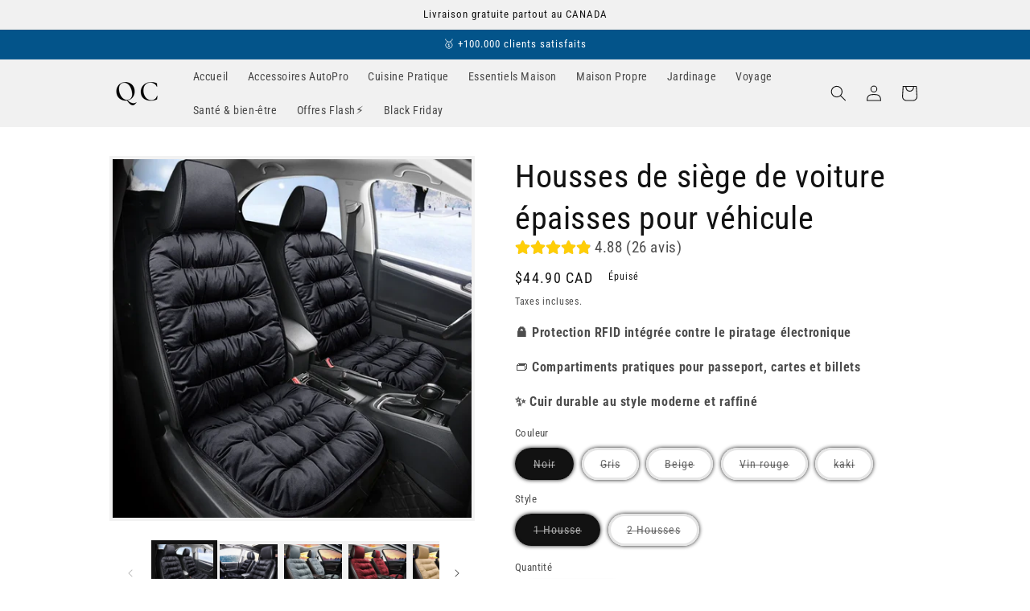

--- FILE ---
content_type: text/html; charset=utf-8
request_url: https://quebecool.com/products/housses-de-siege-de-voiture-epaisses-pour-vehicule
body_size: 44231
content:
<!doctype html>
<html class="no-js" lang="fr">
  <head>


    <meta charset="utf-8">
    <meta http-equiv="X-UA-Compatible" content="IE=edge">
    <meta name="viewport" content="width=device-width,initial-scale=1">
    <meta name="theme-color" content="">
    <link rel="canonical" href="https://quebecool.com/products/housses-de-siege-de-voiture-epaisses-pour-vehicule">
    <link rel="preconnect" href="https://cdn.shopify.com" crossorigin><link rel="icon" type="image/png" href="//quebecool.com/cdn/shop/files/Black_Ivory_Luxury_Elegant_Script_Beauty_Blogger_Name_Logo__7_-removebg-preview_c6272b44-525b-4508-9b35-a7903612e7ca.png?crop=center&height=32&v=1691407595&width=32"><link rel="preconnect" href="https://fonts.shopifycdn.com" crossorigin><title>
      Housses de siège de voiture épaisses pour véhicule
 &ndash; Quebecool</title>

    
      <meta name="description" content="Découvrez le Luxe et le Confort Ultimes avec Nos Housses de Siège de Voiture ! Chaleur et Douceur Incomparables Plongez dans le confort avec nos housses de siège de voiture exceptionnellement douces. Dotées d&#39;un rembourrage chaud en soie nuage, elles offrent une expérience de conduite enveloppante, chaleureuse et luxue">
    

    

<meta property="og:site_name" content="Quebecool">
<meta property="og:url" content="https://quebecool.com/products/housses-de-siege-de-voiture-epaisses-pour-vehicule">
<meta property="og:title" content="Housses de siège de voiture épaisses pour véhicule">
<meta property="og:type" content="product">
<meta property="og:description" content="Découvrez le Luxe et le Confort Ultimes avec Nos Housses de Siège de Voiture ! Chaleur et Douceur Incomparables Plongez dans le confort avec nos housses de siège de voiture exceptionnellement douces. Dotées d&#39;un rembourrage chaud en soie nuage, elles offrent une expérience de conduite enveloppante, chaleureuse et luxue"><meta property="og:image" content="http://quebecool.com/cdn/shop/files/Main-04.webp?v=1701200194">
  <meta property="og:image:secure_url" content="https://quebecool.com/cdn/shop/files/Main-04.webp?v=1701200194">
  <meta property="og:image:width" content="800">
  <meta property="og:image:height" content="800"><meta property="og:price:amount" content="44.90">
  <meta property="og:price:currency" content="CAD"><meta name="twitter:card" content="summary_large_image">
<meta name="twitter:title" content="Housses de siège de voiture épaisses pour véhicule">
<meta name="twitter:description" content="Découvrez le Luxe et le Confort Ultimes avec Nos Housses de Siège de Voiture ! Chaleur et Douceur Incomparables Plongez dans le confort avec nos housses de siège de voiture exceptionnellement douces. Dotées d&#39;un rembourrage chaud en soie nuage, elles offrent une expérience de conduite enveloppante, chaleureuse et luxue">


    <script src="//quebecool.com/cdn/shop/t/5/assets/constants.js?v=95358004781563950421682443202" defer="defer"></script>
    <script src="//quebecool.com/cdn/shop/t/5/assets/pubsub.js?v=2921868252632587581682443202" defer="defer"></script>
    <script src="//quebecool.com/cdn/shop/t/5/assets/global.js?v=127210358271191040921682443202" defer="defer"></script>
    <script>window.performance && window.performance.mark && window.performance.mark('shopify.content_for_header.start');</script><meta id="shopify-digital-wallet" name="shopify-digital-wallet" content="/67349283129/digital_wallets/dialog">
<link rel="alternate" type="application/json+oembed" href="https://quebecool.com/products/housses-de-siege-de-voiture-epaisses-pour-vehicule.oembed">
<script async="async" src="/checkouts/internal/preloads.js?locale=fr-CA"></script>
<script id="shopify-features" type="application/json">{"accessToken":"33c1a56bb683011a4bde460a355f3925","betas":["rich-media-storefront-analytics"],"domain":"quebecool.com","predictiveSearch":true,"shopId":67349283129,"locale":"fr"}</script>
<script>var Shopify = Shopify || {};
Shopify.shop = "quebecoola.myshopify.com";
Shopify.locale = "fr";
Shopify.currency = {"active":"CAD","rate":"1.0"};
Shopify.country = "CA";
Shopify.theme = {"name":"Theme export  berdafrance-com-theme-export-berd...","id":148956053839,"schema_name":"Dawn","schema_version":"9.0.0","theme_store_id":null,"role":"main"};
Shopify.theme.handle = "null";
Shopify.theme.style = {"id":null,"handle":null};
Shopify.cdnHost = "quebecool.com/cdn";
Shopify.routes = Shopify.routes || {};
Shopify.routes.root = "/";</script>
<script type="module">!function(o){(o.Shopify=o.Shopify||{}).modules=!0}(window);</script>
<script>!function(o){function n(){var o=[];function n(){o.push(Array.prototype.slice.apply(arguments))}return n.q=o,n}var t=o.Shopify=o.Shopify||{};t.loadFeatures=n(),t.autoloadFeatures=n()}(window);</script>
<script id="shop-js-analytics" type="application/json">{"pageType":"product"}</script>
<script defer="defer" async type="module" src="//quebecool.com/cdn/shopifycloud/shop-js/modules/v2/client.init-shop-cart-sync_rmw7xfpI.fr.esm.js"></script>
<script defer="defer" async type="module" src="//quebecool.com/cdn/shopifycloud/shop-js/modules/v2/chunk.common_BJYQnvkC.esm.js"></script>
<script type="module">
  await import("//quebecool.com/cdn/shopifycloud/shop-js/modules/v2/client.init-shop-cart-sync_rmw7xfpI.fr.esm.js");
await import("//quebecool.com/cdn/shopifycloud/shop-js/modules/v2/chunk.common_BJYQnvkC.esm.js");

  window.Shopify.SignInWithShop?.initShopCartSync?.({"fedCMEnabled":true,"windoidEnabled":true});

</script>
<script id="__st">var __st={"a":67349283129,"offset":-21600,"reqid":"2156d7cb-b55a-4c0a-85d1-fd31ecda1012-1768568868","pageurl":"quebecool.com\/products\/housses-de-siege-de-voiture-epaisses-pour-vehicule","u":"975462ae9da1","p":"product","rtyp":"product","rid":8804486152527};</script>
<script>window.ShopifyPaypalV4VisibilityTracking = true;</script>
<script id="captcha-bootstrap">!function(){'use strict';const t='contact',e='account',n='new_comment',o=[[t,t],['blogs',n],['comments',n],[t,'customer']],c=[[e,'customer_login'],[e,'guest_login'],[e,'recover_customer_password'],[e,'create_customer']],r=t=>t.map((([t,e])=>`form[action*='/${t}']:not([data-nocaptcha='true']) input[name='form_type'][value='${e}']`)).join(','),a=t=>()=>t?[...document.querySelectorAll(t)].map((t=>t.form)):[];function s(){const t=[...o],e=r(t);return a(e)}const i='password',u='form_key',d=['recaptcha-v3-token','g-recaptcha-response','h-captcha-response',i],f=()=>{try{return window.sessionStorage}catch{return}},m='__shopify_v',_=t=>t.elements[u];function p(t,e,n=!1){try{const o=window.sessionStorage,c=JSON.parse(o.getItem(e)),{data:r}=function(t){const{data:e,action:n}=t;return t[m]||n?{data:e,action:n}:{data:t,action:n}}(c);for(const[e,n]of Object.entries(r))t.elements[e]&&(t.elements[e].value=n);n&&o.removeItem(e)}catch(o){console.error('form repopulation failed',{error:o})}}const l='form_type',E='cptcha';function T(t){t.dataset[E]=!0}const w=window,h=w.document,L='Shopify',v='ce_forms',y='captcha';let A=!1;((t,e)=>{const n=(g='f06e6c50-85a8-45c8-87d0-21a2b65856fe',I='https://cdn.shopify.com/shopifycloud/storefront-forms-hcaptcha/ce_storefront_forms_captcha_hcaptcha.v1.5.2.iife.js',D={infoText:'Protégé par hCaptcha',privacyText:'Confidentialité',termsText:'Conditions'},(t,e,n)=>{const o=w[L][v],c=o.bindForm;if(c)return c(t,g,e,D).then(n);var r;o.q.push([[t,g,e,D],n]),r=I,A||(h.body.append(Object.assign(h.createElement('script'),{id:'captcha-provider',async:!0,src:r})),A=!0)});var g,I,D;w[L]=w[L]||{},w[L][v]=w[L][v]||{},w[L][v].q=[],w[L][y]=w[L][y]||{},w[L][y].protect=function(t,e){n(t,void 0,e),T(t)},Object.freeze(w[L][y]),function(t,e,n,w,h,L){const[v,y,A,g]=function(t,e,n){const i=e?o:[],u=t?c:[],d=[...i,...u],f=r(d),m=r(i),_=r(d.filter((([t,e])=>n.includes(e))));return[a(f),a(m),a(_),s()]}(w,h,L),I=t=>{const e=t.target;return e instanceof HTMLFormElement?e:e&&e.form},D=t=>v().includes(t);t.addEventListener('submit',(t=>{const e=I(t);if(!e)return;const n=D(e)&&!e.dataset.hcaptchaBound&&!e.dataset.recaptchaBound,o=_(e),c=g().includes(e)&&(!o||!o.value);(n||c)&&t.preventDefault(),c&&!n&&(function(t){try{if(!f())return;!function(t){const e=f();if(!e)return;const n=_(t);if(!n)return;const o=n.value;o&&e.removeItem(o)}(t);const e=Array.from(Array(32),(()=>Math.random().toString(36)[2])).join('');!function(t,e){_(t)||t.append(Object.assign(document.createElement('input'),{type:'hidden',name:u})),t.elements[u].value=e}(t,e),function(t,e){const n=f();if(!n)return;const o=[...t.querySelectorAll(`input[type='${i}']`)].map((({name:t})=>t)),c=[...d,...o],r={};for(const[a,s]of new FormData(t).entries())c.includes(a)||(r[a]=s);n.setItem(e,JSON.stringify({[m]:1,action:t.action,data:r}))}(t,e)}catch(e){console.error('failed to persist form',e)}}(e),e.submit())}));const S=(t,e)=>{t&&!t.dataset[E]&&(n(t,e.some((e=>e===t))),T(t))};for(const o of['focusin','change'])t.addEventListener(o,(t=>{const e=I(t);D(e)&&S(e,y())}));const B=e.get('form_key'),M=e.get(l),P=B&&M;t.addEventListener('DOMContentLoaded',(()=>{const t=y();if(P)for(const e of t)e.elements[l].value===M&&p(e,B);[...new Set([...A(),...v().filter((t=>'true'===t.dataset.shopifyCaptcha))])].forEach((e=>S(e,t)))}))}(h,new URLSearchParams(w.location.search),n,t,e,['guest_login'])})(!0,!0)}();</script>
<script integrity="sha256-4kQ18oKyAcykRKYeNunJcIwy7WH5gtpwJnB7kiuLZ1E=" data-source-attribution="shopify.loadfeatures" defer="defer" src="//quebecool.com/cdn/shopifycloud/storefront/assets/storefront/load_feature-a0a9edcb.js" crossorigin="anonymous"></script>
<script data-source-attribution="shopify.dynamic_checkout.dynamic.init">var Shopify=Shopify||{};Shopify.PaymentButton=Shopify.PaymentButton||{isStorefrontPortableWallets:!0,init:function(){window.Shopify.PaymentButton.init=function(){};var t=document.createElement("script");t.src="https://quebecool.com/cdn/shopifycloud/portable-wallets/latest/portable-wallets.fr.js",t.type="module",document.head.appendChild(t)}};
</script>
<script data-source-attribution="shopify.dynamic_checkout.buyer_consent">
  function portableWalletsHideBuyerConsent(e){var t=document.getElementById("shopify-buyer-consent"),n=document.getElementById("shopify-subscription-policy-button");t&&n&&(t.classList.add("hidden"),t.setAttribute("aria-hidden","true"),n.removeEventListener("click",e))}function portableWalletsShowBuyerConsent(e){var t=document.getElementById("shopify-buyer-consent"),n=document.getElementById("shopify-subscription-policy-button");t&&n&&(t.classList.remove("hidden"),t.removeAttribute("aria-hidden"),n.addEventListener("click",e))}window.Shopify?.PaymentButton&&(window.Shopify.PaymentButton.hideBuyerConsent=portableWalletsHideBuyerConsent,window.Shopify.PaymentButton.showBuyerConsent=portableWalletsShowBuyerConsent);
</script>
<script data-source-attribution="shopify.dynamic_checkout.cart.bootstrap">document.addEventListener("DOMContentLoaded",(function(){function t(){return document.querySelector("shopify-accelerated-checkout-cart, shopify-accelerated-checkout")}if(t())Shopify.PaymentButton.init();else{new MutationObserver((function(e,n){t()&&(Shopify.PaymentButton.init(),n.disconnect())})).observe(document.body,{childList:!0,subtree:!0})}}));
</script>
<link id="shopify-accelerated-checkout-styles" rel="stylesheet" media="screen" href="https://quebecool.com/cdn/shopifycloud/portable-wallets/latest/accelerated-checkout-backwards-compat.css" crossorigin="anonymous">
<style id="shopify-accelerated-checkout-cart">
        #shopify-buyer-consent {
  margin-top: 1em;
  display: inline-block;
  width: 100%;
}

#shopify-buyer-consent.hidden {
  display: none;
}

#shopify-subscription-policy-button {
  background: none;
  border: none;
  padding: 0;
  text-decoration: underline;
  font-size: inherit;
  cursor: pointer;
}

#shopify-subscription-policy-button::before {
  box-shadow: none;
}

      </style>
<script id="sections-script" data-sections="header" defer="defer" src="//quebecool.com/cdn/shop/t/5/compiled_assets/scripts.js?5395"></script>
<script>window.performance && window.performance.mark && window.performance.mark('shopify.content_for_header.end');</script>


    <style data-shopify>
      @font-face {
  font-family: "Roboto Condensed";
  font-weight: 400;
  font-style: normal;
  font-display: swap;
  src: url("//quebecool.com/cdn/fonts/roboto_condensed/robotocondensed_n4.01812de96ca5a5e9d19bef3ca9cc80dd1bf6c8b8.woff2") format("woff2"),
       url("//quebecool.com/cdn/fonts/roboto_condensed/robotocondensed_n4.3930e6ddba458dc3cb725a82a2668eac3c63c104.woff") format("woff");
}

      @font-face {
  font-family: "Roboto Condensed";
  font-weight: 700;
  font-style: normal;
  font-display: swap;
  src: url("//quebecool.com/cdn/fonts/roboto_condensed/robotocondensed_n7.0c73a613503672be244d2f29ab6ddd3fc3cc69ae.woff2") format("woff2"),
       url("//quebecool.com/cdn/fonts/roboto_condensed/robotocondensed_n7.ef6ece86ba55f49c27c4904a493c283a40f3a66e.woff") format("woff");
}

      @font-face {
  font-family: "Roboto Condensed";
  font-weight: 400;
  font-style: italic;
  font-display: swap;
  src: url("//quebecool.com/cdn/fonts/roboto_condensed/robotocondensed_i4.05c7f163ad2c00a3c4257606d1227691aff9070b.woff2") format("woff2"),
       url("//quebecool.com/cdn/fonts/roboto_condensed/robotocondensed_i4.04d9d87e0a45b49fc67a5b9eb5059e1540f5cda3.woff") format("woff");
}

      @font-face {
  font-family: "Roboto Condensed";
  font-weight: 700;
  font-style: italic;
  font-display: swap;
  src: url("//quebecool.com/cdn/fonts/roboto_condensed/robotocondensed_i7.bed9f3a01efda68cdff8b63e6195c957a0da68cb.woff2") format("woff2"),
       url("//quebecool.com/cdn/fonts/roboto_condensed/robotocondensed_i7.9ca5759a0bcf75a82b270218eab4c83ec254abf8.woff") format("woff");
}

      @font-face {
  font-family: "Roboto Condensed";
  font-weight: 400;
  font-style: normal;
  font-display: swap;
  src: url("//quebecool.com/cdn/fonts/roboto_condensed/robotocondensed_n4.01812de96ca5a5e9d19bef3ca9cc80dd1bf6c8b8.woff2") format("woff2"),
       url("//quebecool.com/cdn/fonts/roboto_condensed/robotocondensed_n4.3930e6ddba458dc3cb725a82a2668eac3c63c104.woff") format("woff");
}


      :root {
        --font-body-family: "Roboto Condensed", sans-serif;
        --font-body-style: normal;
        --font-body-weight: 400;
        --font-body-weight-bold: 700;

        --font-heading-family: "Roboto Condensed", sans-serif;
        --font-heading-style: normal;
        --font-heading-weight: 400;

        --font-body-scale: 1.0;
        --font-heading-scale: 1.0;

        --color-base-text: 18, 18, 18;
        --color-shadow: 18, 18, 18;
        --color-base-background-1: 255, 255, 255;
        --color-base-background-2: 241, 241, 241;
        --color-base-solid-button-labels: 255, 255, 255;
        --color-base-outline-button-labels: 18, 18, 18;
        --color-base-accent-1: 3, 84, 138;
        --color-base-accent-2: 3, 84, 138;
        --payment-terms-background-color: #ffffff;

        --gradient-base-background-1: #ffffff;
        --gradient-base-background-2: #f1f1f1;
        --gradient-base-accent-1: #03548a;
        --gradient-base-accent-2: #03548a;

        --media-padding: px;
        --media-border-opacity: 0.05;
        --media-border-width: 4px;
        --media-radius: 0px;
        --media-shadow-opacity: 0.0;
        --media-shadow-horizontal-offset: 0px;
        --media-shadow-vertical-offset: 4px;
        --media-shadow-blur-radius: 5px;
        --media-shadow-visible: 0;

        --page-width: 110rem;
        --page-width-margin: 0rem;

        --product-card-image-padding: 0.0rem;
        --product-card-corner-radius: 0.0rem;
        --product-card-text-alignment: center;
        --product-card-border-width: 0.0rem;
        --product-card-border-opacity: 0.1;
        --product-card-shadow-opacity: 0.0;
        --product-card-shadow-visible: 0;
        --product-card-shadow-horizontal-offset: 0.0rem;
        --product-card-shadow-vertical-offset: 0.4rem;
        --product-card-shadow-blur-radius: 0.5rem;

        --collection-card-image-padding: 0.0rem;
        --collection-card-corner-radius: 0.0rem;
        --collection-card-text-alignment: left;
        --collection-card-border-width: 0.0rem;
        --collection-card-border-opacity: 0.1;
        --collection-card-shadow-opacity: 0.0;
        --collection-card-shadow-visible: 0;
        --collection-card-shadow-horizontal-offset: 0.0rem;
        --collection-card-shadow-vertical-offset: 0.4rem;
        --collection-card-shadow-blur-radius: 0.5rem;

        --blog-card-image-padding: 0.0rem;
        --blog-card-corner-radius: 0.0rem;
        --blog-card-text-alignment: left;
        --blog-card-border-width: 0.0rem;
        --blog-card-border-opacity: 0.1;
        --blog-card-shadow-opacity: 0.0;
        --blog-card-shadow-visible: 0;
        --blog-card-shadow-horizontal-offset: 0.0rem;
        --blog-card-shadow-vertical-offset: 0.4rem;
        --blog-card-shadow-blur-radius: 0.5rem;

        --badge-corner-radius: 4.0rem;

        --popup-border-width: 1px;
        --popup-border-opacity: 0.1;
        --popup-corner-radius: 0px;
        --popup-shadow-opacity: 0.0;
        --popup-shadow-horizontal-offset: 0px;
        --popup-shadow-vertical-offset: 4px;
        --popup-shadow-blur-radius: 5px;

        --drawer-border-width: 1px;
        --drawer-border-opacity: 0.1;
        --drawer-shadow-opacity: 0.0;
        --drawer-shadow-horizontal-offset: 0px;
        --drawer-shadow-vertical-offset: 4px;
        --drawer-shadow-blur-radius: 5px;

        --spacing-sections-desktop: 0px;
        --spacing-sections-mobile: 0px;

        --grid-desktop-vertical-spacing: 8px;
        --grid-desktop-horizontal-spacing: 8px;
        --grid-mobile-vertical-spacing: 4px;
        --grid-mobile-horizontal-spacing: 4px;

        --text-boxes-border-opacity: 0.1;
        --text-boxes-border-width: 0px;
        --text-boxes-radius: 0px;
        --text-boxes-shadow-opacity: 0.0;
        --text-boxes-shadow-visible: 0;
        --text-boxes-shadow-horizontal-offset: 0px;
        --text-boxes-shadow-vertical-offset: 4px;
        --text-boxes-shadow-blur-radius: 5px;

        --buttons-radius: 38px;
        --buttons-radius-outset: 39px;
        --buttons-border-width: 1px;
        --buttons-border-opacity: 1.0;
        --buttons-shadow-opacity: 1.0;
        --buttons-shadow-visible: 1;
        --buttons-shadow-horizontal-offset: 0px;
        --buttons-shadow-vertical-offset: 4px;
        --buttons-shadow-blur-radius: 10px;
        --buttons-border-offset: 0.3px;

        --inputs-radius: 40px;
        --inputs-border-width: 2px;
        --inputs-border-opacity: 1.0;
        --inputs-shadow-opacity: 1.0;
        --inputs-shadow-horizontal-offset: 0px;
        --inputs-margin-offset: 4px;
        --inputs-shadow-vertical-offset: 4px;
        --inputs-shadow-blur-radius: 5px;
        --inputs-radius-outset: 42px;

        --variant-pills-radius: 40px;
        --variant-pills-border-width: 3px;
        --variant-pills-border-opacity: 1.0;
        --variant-pills-shadow-opacity: 1.0;
        --variant-pills-shadow-horizontal-offset: 0px;
        --variant-pills-shadow-vertical-offset: 0px;
        --variant-pills-shadow-blur-radius: 5px;
      }

      *,
      *::before,
      *::after {
        box-sizing: inherit;
      }

      html {
        box-sizing: border-box;
        font-size: calc(var(--font-body-scale) * 62.5%);
        height: 100%;
      }

      body {
        display: grid;
        grid-template-rows: auto auto 1fr auto;
        grid-template-columns: 100%;
        min-height: 100%;
        margin: 0;
        font-size: 1.5rem;
        letter-spacing: 0.06rem;
        line-height: calc(1 + 0.8 / var(--font-body-scale));
        font-family: var(--font-body-family);
        font-style: var(--font-body-style);
        font-weight: var(--font-body-weight);
      }

      @media screen and (min-width: 750px) {
        body {
          font-size: 1.6rem;
        }
      }
    </style>

    <link href="//quebecool.com/cdn/shop/t/5/assets/base.css?v=140624990073879848751682443201" rel="stylesheet" type="text/css" media="all" />
<link rel="preload" as="font" href="//quebecool.com/cdn/fonts/roboto_condensed/robotocondensed_n4.01812de96ca5a5e9d19bef3ca9cc80dd1bf6c8b8.woff2" type="font/woff2" crossorigin><link rel="preload" as="font" href="//quebecool.com/cdn/fonts/roboto_condensed/robotocondensed_n4.01812de96ca5a5e9d19bef3ca9cc80dd1bf6c8b8.woff2" type="font/woff2" crossorigin><link rel="stylesheet" href="//quebecool.com/cdn/shop/t/5/assets/component-predictive-search.css?v=85913294783299393391682443202" media="print" onload="this.media='all'"><script>document.documentElement.className = document.documentElement.className.replace('no-js', 'js');
    if (Shopify.designMode) {
      document.documentElement.classList.add('shopify-design-mode');
    }
    </script>
  <!-- BEGIN app block: shopify://apps/glood-product-recommendations/blocks/app-embed/6e79d991-1504-45bb-88e3-1fb55a4f26cd -->













<script
  id="glood-loader"
  page-enabled="true"
>
  (function () {
    function generateUUID() {
      const timestampInSecs = Math.floor(Date.now() / 1000);
      if (typeof window.crypto.randomUUID === 'function') {
        return `${timestampInSecs}-${window.crypto.randomUUID()}`;
      }
      const generateUID = () =>
        ([1e7] + -1e3 + -4e3 + -8e3 + -1e11).replace(/[018]/g, c =>
            (
            c ^
            (Math.random() * 16 >> c / 4)
          ).toString(16)
        );
      return `${timestampInSecs}-${generateUID()}`;
    }

    function setCookie(name, value, days) {
      if(!days){
        document.cookie = `${name}=${value}; path=/`;
        return;
      }
      const expires = new Date(Date.now() + days * 24 * 60 * 60 * 1000).toUTCString();
      document.cookie = `${name}=${value}; expires=${expires}; path=/`;
    }

    function getCookie(name) {
      const nameEQ = name + "=";
      const cookies = document.cookie.split(';');
      for (let i = 0; i < cookies.length; i++) {
        let cookie = cookies[i].trim();
        if (cookie.indexOf(nameEQ) === 0) return cookie.substring(nameEQ.length);
      }
      return null;
    }

    let uuid = getCookie('rk_uid');

    // Set the cookie with rk_uid key only if it doesn't exist
    if (!uuid) {
      uuid = generateUUID();
      
        setCookie('rk_uid', uuid); // setting cookie for a session
      
    }

    document.addEventListener("visitorConsentCollected", (event) => {
      if(event.detail.preferencesAllowed && event.detail.analyticsAllowed && event.detail.marketingAllowed){
        setCookie('rk_uid', uuid, 365); // setting cookie for a year
      }
    });

    let customer = {};
    if ("") {
      customer = {
        acceptsMarketing: false,
        b2b: false,
        email: "",
        firstName: "",
        hasAccount: null,
        id: 0,
        lastName: "",
        name: "",
        ordersCount: 0,
        phone: "",
        tags: null,
        totalSpent: 0,
        address: null,
      };
    }
    function initializeGloodObject() {
      window.glood = {
        config: {
          uid: uuid,
          pageUrl: "quebecool.com" + "/products/housses-de-siege-de-voiture-epaisses-pour-vehicule",
          pageType: 'product'
        },
        shop: {
          myShopifyDomain: "quebecoola.myshopify.com",
          locale: "fr",
          currencyCode: "CAD",
          moneyFormat: "${{amount}}",
          id: "67349283129",
          domain: "quebecool.com",
          currencyRate: window.Shopify?.currency?.rate || 1,
        },
        shopify: {
          rootUrl: "/"
        },
        localization: {
          country: "CA",
          market: {
            handle: "dc40f2bf-144d-49ad-a6da-1ce67b55b281",
            id: "22295478585"
          },
          language: {
            locale: "fr",
            primary: true,
            rootUrl: "/"
          },
          currency: "CAD"
        },
        product: {"id":8804486152527,"title":"Housses de siège de voiture épaisses pour véhicule","handle":"housses-de-siege-de-voiture-epaisses-pour-vehicule","description":"\u003ch2 style=\"text-align: center;\" data-mce-fragment=\"1\"\u003e\u003cspan style=\"color: #000000;\"\u003e\u003cstrong data-mce-fragment=\"1\"\u003eDécouvrez le Luxe et le Confort Ultimes avec Nos Housses de Siège de Voiture ! Chaleur et Douceur Incomparables\u003c\/strong\u003e\u003c\/span\u003e\u003c\/h2\u003e\n\u003cp\u003e\u003cspan style=\"color: #000000;\"\u003e\u003cstrong data-mce-fragment=\"1\"\u003e\u003cimg style=\"display: block; margin-left: auto; margin-right: auto;\" src=\"https:\/\/cdn.shopify.com\/s\/files\/1\/0673\/4928\/3129\/files\/UsxDBOFbYfwVmU0J9l_480x480.gif?v=1701198574\" alt=\"\"\u003e\u003c\/strong\u003e\u003c\/span\u003e\u003c\/p\u003e\n\u003cp data-mce-fragment=\"1\"\u003e\u003cspan style=\"color: #000000;\"\u003ePlongez dans le confort avec nos housses de siège de voiture exceptionnellement douces. Dotées d'un rembourrage chaud en soie nuage, elles offrent une expérience de conduite enveloppante, chaleureuse et luxueuse. Le choix parfait pour ceux qui exigent le meilleur, notre matériau de qualité supérieure allie douceur, résistance et durabilité, garantissant à votre siège un look irréprochable.\u003c\/span\u003e\u003c\/p\u003e\n\u003ch2 style=\"text-align: center;\" data-mce-fragment=\"1\"\u003e\u003cspan style=\"color: #000000;\"\u003e\u003cstrong\u003eProtection Élégante pour Votre Siège de Voiture \u003c\/strong\u003e\u003c\/span\u003e\u003c\/h2\u003e\n\u003cp\u003e\u003cspan style=\"color: #000000;\"\u003e\u003cstrong\u003e\u003cimg alt=\"\" src=\"https:\/\/cdn.shopify.com\/s\/files\/1\/0673\/4928\/3129\/files\/Main-01_c57a21a7-f592-4692-8509-43c98acf1b4c_480x480.jpg?v=1701276587\" style=\"display: block; margin-left: auto; margin-right: auto;\"\u003e\u003c\/strong\u003e\u003c\/span\u003e\u003c\/p\u003e\n\u003cp data-mce-fragment=\"1\"\u003e\u003cspan style=\"color: #000000;\"\u003eTransformez votre voiture en une œuvre d'art roulante ! Nos housses de siège sont plus qu'une simple protection – elles sont une déclaration de style. Conçues pour résister aux déversements, à la saleté, aux rayures et plus encore, elles ajoutent une touche d'élégance à l'intérieur de votre véhicule. Découvrez un nouveau niveau de sophistication avec notre dernier modèle de coussin de siège.\u003c\/span\u003e\u003c\/p\u003e\n\u003ch2 style=\"text-align: center;\" data-mce-fragment=\"1\"\u003e\u003cspan style=\"color: #000000;\"\u003e\u003cstrong\u003eConfort Exceptionnel pour une Conduite sans Compromis \u003cimg alt=\"\" src=\"https:\/\/cdn.shopify.com\/s\/files\/1\/0673\/4928\/3129\/files\/FqHabBFm0T3hRxjnqm_1_480x480.gif?v=1701198835\" data-mce-src=\"https:\/\/cdn.shopify.com\/s\/files\/1\/0673\/4928\/3129\/files\/FqHabBFm0T3hRxjnqm_1_480x480.gif?v=1701198835\" data-mce-fragment=\"1\"\u003e\u003c\/strong\u003e\u003c\/span\u003e\u003c\/h2\u003e\n\u003cp data-mce-fragment=\"1\"\u003e\u003cspan style=\"color: #000000;\"\u003eOubliez la fatigue lors de vos trajets ! Avec un rembourrage épais conçu pour soutenir parfaitement les hanches, nos housses de siège offrent un confort exceptionnel. Chaque trajet devient une expérience personnalisée et agréable, grâce à un design novateur visant à soulager la fatigue. Ne faites aucun compromis sur le confort avec notre tapis de siège haut de gamme.\u003c\/span\u003e\u003c\/p\u003e\n\u003ch2 style=\"text-align: center;\" data-mce-fragment=\"1\"\u003e\u003cspan style=\"color: #000000;\"\u003e\u003cstrong\u003eUniversel et Luxueux \u003c\/strong\u003e\u003c\/span\u003e\u003c\/h2\u003e\n\u003cp\u003e\u003cspan style=\"color: #000000;\"\u003e\u003cstrong\u003e\u003cimg style=\"display: block; margin-left: auto; margin-right: auto;\" src=\"https:\/\/cdn.shopify.com\/s\/files\/1\/0673\/4928\/3129\/files\/01_480x480.jpg?v=1701198720\" alt=\"\"\u003e\u003c\/strong\u003e\u003c\/span\u003e\u003c\/p\u003e\n\u003cp data-mce-fragment=\"1\"\u003e\u003cspan style=\"color: #000000;\"\u003eAssociez le style universel à la luxure suprême ! Nos housses de siège sont conçues pour s'adapter à la plupart des sièges de voiture, ainsi qu'aux chaises de bureau et sièges avant de tous les véhicules. L'élasticité pratique garantit un ajustement parfait, éliminant tout glissement inconfortable. Avec des matériaux tels que le velours super doux et le polyester luxueux, transformez chaque trajet en une expérience de conduite pleine de confort et de style.\u003c\/span\u003e\u003c\/p\u003e\n\u003ch2 style=\"text-align: center;\" data-mce-fragment=\"1\"\u003e\u003cspan style=\"color: #000000;\"\u003e\u003cstrong\u003eMontage Facile et Polyvalent \u003c\/strong\u003e\u003c\/span\u003e\u003c\/h2\u003e\n\u003cp\u003e\u003cspan style=\"color: #000000;\"\u003e\u003cstrong\u003e\u003cimg style=\"display: block; margin-left: auto; margin-right: auto;\" src=\"https:\/\/cdn.shopify.com\/s\/files\/1\/0673\/4928\/3129\/files\/S3073c8cc8e024c859d50c8fdc6c74409L_480x480.webp?v=1701198693\" alt=\"\"\u003e\u003c\/strong\u003e\u003c\/span\u003e\u003c\/p\u003e\n\u003cp data-mce-fragment=\"1\"\u003e\u003cspan style=\"color: #000000;\"\u003eRedéfinissez votre style de conduite en toute simplicité ! Nos housses de siège offrent un montage universel pour tous les sièges de voiture standard. Ajoutez une touche de décoration à votre véhicule tout en profitant des avantages essentiels : pas de perte de cheveux, chaleur constante, souplesse et confort inégalé. La conception professionnelle avec des particules de gel de silice haute densité assure un ajustement sécurisé, tout en protégeant vos sièges et en leur redonnant une apparence neuve. Découvrez le summum du luxe et du confort – choisissez nos housses de siège dès aujourd'hui !\u003c\/span\u003e\u003c\/p\u003e","published_at":"2023-11-28T13:08:56-06:00","created_at":"2023-11-28T13:08:56-06:00","vendor":"Quebecool","type":"","tags":[],"price":4490,"price_min":4490,"price_max":6490,"available":false,"price_varies":true,"compare_at_price":null,"compare_at_price_min":0,"compare_at_price_max":0,"compare_at_price_varies":false,"variants":[{"id":47986648744271,"title":"Noir \/ 1 Housse","option1":"Noir","option2":"1 Housse","option3":null,"sku":"COOL2597S","requires_shipping":true,"taxable":true,"featured_image":{"id":52681477488975,"product_id":8804486152527,"position":1,"created_at":"2023-11-28T13:36:34-06:00","updated_at":"2023-11-28T13:36:34-06:00","alt":null,"width":800,"height":800,"src":"\/\/quebecool.com\/cdn\/shop\/files\/Main-04.webp?v=1701200194","variant_ids":[47986648744271]},"available":false,"name":"Housses de siège de voiture épaisses pour véhicule - Noir \/ 1 Housse","public_title":"Noir \/ 1 Housse","options":["Noir","1 Housse"],"price":4490,"weight":0,"compare_at_price":null,"inventory_management":"shopify","barcode":"","featured_media":{"alt":null,"id":45305904398671,"position":1,"preview_image":{"aspect_ratio":1.0,"height":800,"width":800,"src":"\/\/quebecool.com\/cdn\/shop\/files\/Main-04.webp?v=1701200194"}},"requires_selling_plan":false,"selling_plan_allocations":[]},{"id":47986648777039,"title":"Gris \/ 1 Housse","option1":"Gris","option2":"1 Housse","option3":null,"sku":"COOL2598S","requires_shipping":true,"taxable":true,"featured_image":{"id":52696145330511,"product_id":8804486152527,"position":3,"created_at":"2023-11-29T10:34:44-06:00","updated_at":"2023-11-29T10:34:44-06:00","alt":null,"width":800,"height":800,"src":"\/\/quebecool.com\/cdn\/shop\/files\/Main-02_8f4c6bf0-43d9-4bef-a47d-b56a4de408c9.jpg?v=1701275684","variant_ids":[47986648777039]},"available":false,"name":"Housses de siège de voiture épaisses pour véhicule - Gris \/ 1 Housse","public_title":"Gris \/ 1 Housse","options":["Gris","1 Housse"],"price":4490,"weight":0,"compare_at_price":null,"inventory_management":"shopify","barcode":"","featured_media":{"alt":null,"id":45320733131087,"position":3,"preview_image":{"aspect_ratio":1.0,"height":800,"width":800,"src":"\/\/quebecool.com\/cdn\/shop\/files\/Main-02_8f4c6bf0-43d9-4bef-a47d-b56a4de408c9.jpg?v=1701275684"}},"requires_selling_plan":false,"selling_plan_allocations":[]},{"id":47986648809807,"title":"Beige \/ 1 Housse","option1":"Beige","option2":"1 Housse","option3":null,"sku":"COOL2599S","requires_shipping":true,"taxable":true,"featured_image":{"id":52696171479375,"product_id":8804486152527,"position":5,"created_at":"2023-11-29T10:36:50-06:00","updated_at":"2023-11-29T10:36:50-06:00","alt":null,"width":800,"height":800,"src":"\/\/quebecool.com\/cdn\/shop\/files\/Main-01_8b7264e8-2d0c-4c33-93ca-8eede9396cbe.jpg?v=1701275810","variant_ids":[47986648809807]},"available":false,"name":"Housses de siège de voiture épaisses pour véhicule - Beige \/ 1 Housse","public_title":"Beige \/ 1 Housse","options":["Beige","1 Housse"],"price":4490,"weight":0,"compare_at_price":null,"inventory_management":"shopify","barcode":"","featured_media":{"alt":null,"id":45320759771471,"position":5,"preview_image":{"aspect_ratio":1.0,"height":800,"width":800,"src":"\/\/quebecool.com\/cdn\/shop\/files\/Main-01_8b7264e8-2d0c-4c33-93ca-8eede9396cbe.jpg?v=1701275810"}},"requires_selling_plan":false,"selling_plan_allocations":[]},{"id":47991892640079,"title":"Noir \/ 2 Housses","option1":"Noir","option2":"2 Housses","option3":null,"sku":"COOL2600S","requires_shipping":true,"taxable":true,"featured_image":null,"available":false,"name":"Housses de siège de voiture épaisses pour véhicule - Noir \/ 2 Housses","public_title":"Noir \/ 2 Housses","options":["Noir","2 Housses"],"price":6490,"weight":0,"compare_at_price":null,"inventory_management":"shopify","barcode":"","requires_selling_plan":false,"selling_plan_allocations":[]},{"id":47986648842575,"title":"Vin rouge \/ 1 Housse","option1":"Vin rouge","option2":"1 Housse","option3":null,"sku":"COOL2601S","requires_shipping":true,"taxable":true,"featured_image":{"id":52696147820879,"product_id":8804486152527,"position":4,"created_at":"2023-11-29T10:34:55-06:00","updated_at":"2023-11-29T10:34:55-06:00","alt":null,"width":800,"height":800,"src":"\/\/quebecool.com\/cdn\/shop\/files\/Main-03_974eb6a7-ed28-48db-b311-50ff6b637336.jpg?v=1701275695","variant_ids":[47986648842575]},"available":false,"name":"Housses de siège de voiture épaisses pour véhicule - Vin rouge \/ 1 Housse","public_title":"Vin rouge \/ 1 Housse","options":["Vin rouge","1 Housse"],"price":4490,"weight":0,"compare_at_price":null,"inventory_management":"shopify","barcode":"","featured_media":{"alt":null,"id":45320735523151,"position":4,"preview_image":{"aspect_ratio":1.0,"height":800,"width":800,"src":"\/\/quebecool.com\/cdn\/shop\/files\/Main-03_974eb6a7-ed28-48db-b311-50ff6b637336.jpg?v=1701275695"}},"requires_selling_plan":false,"selling_plan_allocations":[]},{"id":47991892672847,"title":"Gris \/ 2 Housses","option1":"Gris","option2":"2 Housses","option3":null,"sku":"COOL2602S","requires_shipping":true,"taxable":true,"featured_image":null,"available":false,"name":"Housses de siège de voiture épaisses pour véhicule - Gris \/ 2 Housses","public_title":"Gris \/ 2 Housses","options":["Gris","2 Housses"],"price":6490,"weight":0,"compare_at_price":null,"inventory_management":"shopify","barcode":"","requires_selling_plan":false,"selling_plan_allocations":[]},{"id":47991892705615,"title":"Beige \/ 2 Housses","option1":"Beige","option2":"2 Housses","option3":null,"sku":"COOL2603S","requires_shipping":true,"taxable":true,"featured_image":null,"available":false,"name":"Housses de siège de voiture épaisses pour véhicule - Beige \/ 2 Housses","public_title":"Beige \/ 2 Housses","options":["Beige","2 Housses"],"price":6490,"weight":0,"compare_at_price":null,"inventory_management":"shopify","barcode":"","requires_selling_plan":false,"selling_plan_allocations":[]},{"id":47986648875343,"title":"kaki \/ 1 Housse","option1":"kaki","option2":"1 Housse","option3":null,"sku":"COOL2604S","requires_shipping":true,"taxable":true,"featured_image":{"id":52696256086351,"product_id":8804486152527,"position":6,"created_at":"2023-11-29T10:43:01-06:00","updated_at":"2023-11-29T10:43:01-06:00","alt":null,"width":800,"height":800,"src":"\/\/quebecool.com\/cdn\/shop\/files\/Main-09_4b9c0a06-57e7-487b-acdc-2b1987d447a7.jpg?v=1701276181","variant_ids":[47986648875343]},"available":false,"name":"Housses de siège de voiture épaisses pour véhicule - kaki \/ 1 Housse","public_title":"kaki \/ 1 Housse","options":["kaki","1 Housse"],"price":4490,"weight":0,"compare_at_price":null,"inventory_management":"shopify","barcode":"","featured_media":{"alt":null,"id":45320845885775,"position":6,"preview_image":{"aspect_ratio":1.0,"height":800,"width":800,"src":"\/\/quebecool.com\/cdn\/shop\/files\/Main-09_4b9c0a06-57e7-487b-acdc-2b1987d447a7.jpg?v=1701276181"}},"requires_selling_plan":false,"selling_plan_allocations":[]},{"id":47991892738383,"title":"Vin rouge \/ 2 Housses","option1":"Vin rouge","option2":"2 Housses","option3":null,"sku":"COOL2605S","requires_shipping":true,"taxable":true,"featured_image":null,"available":false,"name":"Housses de siège de voiture épaisses pour véhicule - Vin rouge \/ 2 Housses","public_title":"Vin rouge \/ 2 Housses","options":["Vin rouge","2 Housses"],"price":6490,"weight":0,"compare_at_price":null,"inventory_management":"shopify","barcode":"","requires_selling_plan":false,"selling_plan_allocations":[]},{"id":47991892771151,"title":"kaki \/ 2 Housses","option1":"kaki","option2":"2 Housses","option3":null,"sku":"COOL2606S","requires_shipping":true,"taxable":true,"featured_image":null,"available":false,"name":"Housses de siège de voiture épaisses pour véhicule - kaki \/ 2 Housses","public_title":"kaki \/ 2 Housses","options":["kaki","2 Housses"],"price":6490,"weight":0,"compare_at_price":null,"inventory_management":"shopify","barcode":"","requires_selling_plan":false,"selling_plan_allocations":[]}],"images":["\/\/quebecool.com\/cdn\/shop\/files\/Main-04.webp?v=1701200194","\/\/quebecool.com\/cdn\/shop\/files\/Detail-03_08b2b17e-11b9-4b97-bf95-cbbea505481e.jpg?v=1701200486","\/\/quebecool.com\/cdn\/shop\/files\/Main-02_8f4c6bf0-43d9-4bef-a47d-b56a4de408c9.jpg?v=1701275684","\/\/quebecool.com\/cdn\/shop\/files\/Main-03_974eb6a7-ed28-48db-b311-50ff6b637336.jpg?v=1701275695","\/\/quebecool.com\/cdn\/shop\/files\/Main-01_8b7264e8-2d0c-4c33-93ca-8eede9396cbe.jpg?v=1701275810","\/\/quebecool.com\/cdn\/shop\/files\/Main-09_4b9c0a06-57e7-487b-acdc-2b1987d447a7.jpg?v=1701276181"],"featured_image":"\/\/quebecool.com\/cdn\/shop\/files\/Main-04.webp?v=1701200194","options":["Couleur","Style"],"media":[{"alt":null,"id":45305904398671,"position":1,"preview_image":{"aspect_ratio":1.0,"height":800,"width":800,"src":"\/\/quebecool.com\/cdn\/shop\/files\/Main-04.webp?v=1701200194"},"aspect_ratio":1.0,"height":800,"media_type":"image","src":"\/\/quebecool.com\/cdn\/shop\/files\/Main-04.webp?v=1701200194","width":800},{"alt":null,"id":45305954828623,"position":2,"preview_image":{"aspect_ratio":1.0,"height":800,"width":800,"src":"\/\/quebecool.com\/cdn\/shop\/files\/Detail-03_08b2b17e-11b9-4b97-bf95-cbbea505481e.jpg?v=1701200486"},"aspect_ratio":1.0,"height":800,"media_type":"image","src":"\/\/quebecool.com\/cdn\/shop\/files\/Detail-03_08b2b17e-11b9-4b97-bf95-cbbea505481e.jpg?v=1701200486","width":800},{"alt":null,"id":45320733131087,"position":3,"preview_image":{"aspect_ratio":1.0,"height":800,"width":800,"src":"\/\/quebecool.com\/cdn\/shop\/files\/Main-02_8f4c6bf0-43d9-4bef-a47d-b56a4de408c9.jpg?v=1701275684"},"aspect_ratio":1.0,"height":800,"media_type":"image","src":"\/\/quebecool.com\/cdn\/shop\/files\/Main-02_8f4c6bf0-43d9-4bef-a47d-b56a4de408c9.jpg?v=1701275684","width":800},{"alt":null,"id":45320735523151,"position":4,"preview_image":{"aspect_ratio":1.0,"height":800,"width":800,"src":"\/\/quebecool.com\/cdn\/shop\/files\/Main-03_974eb6a7-ed28-48db-b311-50ff6b637336.jpg?v=1701275695"},"aspect_ratio":1.0,"height":800,"media_type":"image","src":"\/\/quebecool.com\/cdn\/shop\/files\/Main-03_974eb6a7-ed28-48db-b311-50ff6b637336.jpg?v=1701275695","width":800},{"alt":null,"id":45320759771471,"position":5,"preview_image":{"aspect_ratio":1.0,"height":800,"width":800,"src":"\/\/quebecool.com\/cdn\/shop\/files\/Main-01_8b7264e8-2d0c-4c33-93ca-8eede9396cbe.jpg?v=1701275810"},"aspect_ratio":1.0,"height":800,"media_type":"image","src":"\/\/quebecool.com\/cdn\/shop\/files\/Main-01_8b7264e8-2d0c-4c33-93ca-8eede9396cbe.jpg?v=1701275810","width":800},{"alt":null,"id":45320845885775,"position":6,"preview_image":{"aspect_ratio":1.0,"height":800,"width":800,"src":"\/\/quebecool.com\/cdn\/shop\/files\/Main-09_4b9c0a06-57e7-487b-acdc-2b1987d447a7.jpg?v=1701276181"},"aspect_ratio":1.0,"height":800,"media_type":"image","src":"\/\/quebecool.com\/cdn\/shop\/files\/Main-09_4b9c0a06-57e7-487b-acdc-2b1987d447a7.jpg?v=1701276181","width":800}],"requires_selling_plan":false,"selling_plan_groups":[],"content":"\u003ch2 style=\"text-align: center;\" data-mce-fragment=\"1\"\u003e\u003cspan style=\"color: #000000;\"\u003e\u003cstrong data-mce-fragment=\"1\"\u003eDécouvrez le Luxe et le Confort Ultimes avec Nos Housses de Siège de Voiture ! Chaleur et Douceur Incomparables\u003c\/strong\u003e\u003c\/span\u003e\u003c\/h2\u003e\n\u003cp\u003e\u003cspan style=\"color: #000000;\"\u003e\u003cstrong data-mce-fragment=\"1\"\u003e\u003cimg style=\"display: block; margin-left: auto; margin-right: auto;\" src=\"https:\/\/cdn.shopify.com\/s\/files\/1\/0673\/4928\/3129\/files\/UsxDBOFbYfwVmU0J9l_480x480.gif?v=1701198574\" alt=\"\"\u003e\u003c\/strong\u003e\u003c\/span\u003e\u003c\/p\u003e\n\u003cp data-mce-fragment=\"1\"\u003e\u003cspan style=\"color: #000000;\"\u003ePlongez dans le confort avec nos housses de siège de voiture exceptionnellement douces. Dotées d'un rembourrage chaud en soie nuage, elles offrent une expérience de conduite enveloppante, chaleureuse et luxueuse. Le choix parfait pour ceux qui exigent le meilleur, notre matériau de qualité supérieure allie douceur, résistance et durabilité, garantissant à votre siège un look irréprochable.\u003c\/span\u003e\u003c\/p\u003e\n\u003ch2 style=\"text-align: center;\" data-mce-fragment=\"1\"\u003e\u003cspan style=\"color: #000000;\"\u003e\u003cstrong\u003eProtection Élégante pour Votre Siège de Voiture \u003c\/strong\u003e\u003c\/span\u003e\u003c\/h2\u003e\n\u003cp\u003e\u003cspan style=\"color: #000000;\"\u003e\u003cstrong\u003e\u003cimg alt=\"\" src=\"https:\/\/cdn.shopify.com\/s\/files\/1\/0673\/4928\/3129\/files\/Main-01_c57a21a7-f592-4692-8509-43c98acf1b4c_480x480.jpg?v=1701276587\" style=\"display: block; margin-left: auto; margin-right: auto;\"\u003e\u003c\/strong\u003e\u003c\/span\u003e\u003c\/p\u003e\n\u003cp data-mce-fragment=\"1\"\u003e\u003cspan style=\"color: #000000;\"\u003eTransformez votre voiture en une œuvre d'art roulante ! Nos housses de siège sont plus qu'une simple protection – elles sont une déclaration de style. Conçues pour résister aux déversements, à la saleté, aux rayures et plus encore, elles ajoutent une touche d'élégance à l'intérieur de votre véhicule. Découvrez un nouveau niveau de sophistication avec notre dernier modèle de coussin de siège.\u003c\/span\u003e\u003c\/p\u003e\n\u003ch2 style=\"text-align: center;\" data-mce-fragment=\"1\"\u003e\u003cspan style=\"color: #000000;\"\u003e\u003cstrong\u003eConfort Exceptionnel pour une Conduite sans Compromis \u003cimg alt=\"\" src=\"https:\/\/cdn.shopify.com\/s\/files\/1\/0673\/4928\/3129\/files\/FqHabBFm0T3hRxjnqm_1_480x480.gif?v=1701198835\" data-mce-src=\"https:\/\/cdn.shopify.com\/s\/files\/1\/0673\/4928\/3129\/files\/FqHabBFm0T3hRxjnqm_1_480x480.gif?v=1701198835\" data-mce-fragment=\"1\"\u003e\u003c\/strong\u003e\u003c\/span\u003e\u003c\/h2\u003e\n\u003cp data-mce-fragment=\"1\"\u003e\u003cspan style=\"color: #000000;\"\u003eOubliez la fatigue lors de vos trajets ! Avec un rembourrage épais conçu pour soutenir parfaitement les hanches, nos housses de siège offrent un confort exceptionnel. Chaque trajet devient une expérience personnalisée et agréable, grâce à un design novateur visant à soulager la fatigue. Ne faites aucun compromis sur le confort avec notre tapis de siège haut de gamme.\u003c\/span\u003e\u003c\/p\u003e\n\u003ch2 style=\"text-align: center;\" data-mce-fragment=\"1\"\u003e\u003cspan style=\"color: #000000;\"\u003e\u003cstrong\u003eUniversel et Luxueux \u003c\/strong\u003e\u003c\/span\u003e\u003c\/h2\u003e\n\u003cp\u003e\u003cspan style=\"color: #000000;\"\u003e\u003cstrong\u003e\u003cimg style=\"display: block; margin-left: auto; margin-right: auto;\" src=\"https:\/\/cdn.shopify.com\/s\/files\/1\/0673\/4928\/3129\/files\/01_480x480.jpg?v=1701198720\" alt=\"\"\u003e\u003c\/strong\u003e\u003c\/span\u003e\u003c\/p\u003e\n\u003cp data-mce-fragment=\"1\"\u003e\u003cspan style=\"color: #000000;\"\u003eAssociez le style universel à la luxure suprême ! Nos housses de siège sont conçues pour s'adapter à la plupart des sièges de voiture, ainsi qu'aux chaises de bureau et sièges avant de tous les véhicules. L'élasticité pratique garantit un ajustement parfait, éliminant tout glissement inconfortable. Avec des matériaux tels que le velours super doux et le polyester luxueux, transformez chaque trajet en une expérience de conduite pleine de confort et de style.\u003c\/span\u003e\u003c\/p\u003e\n\u003ch2 style=\"text-align: center;\" data-mce-fragment=\"1\"\u003e\u003cspan style=\"color: #000000;\"\u003e\u003cstrong\u003eMontage Facile et Polyvalent \u003c\/strong\u003e\u003c\/span\u003e\u003c\/h2\u003e\n\u003cp\u003e\u003cspan style=\"color: #000000;\"\u003e\u003cstrong\u003e\u003cimg style=\"display: block; margin-left: auto; margin-right: auto;\" src=\"https:\/\/cdn.shopify.com\/s\/files\/1\/0673\/4928\/3129\/files\/S3073c8cc8e024c859d50c8fdc6c74409L_480x480.webp?v=1701198693\" alt=\"\"\u003e\u003c\/strong\u003e\u003c\/span\u003e\u003c\/p\u003e\n\u003cp data-mce-fragment=\"1\"\u003e\u003cspan style=\"color: #000000;\"\u003eRedéfinissez votre style de conduite en toute simplicité ! Nos housses de siège offrent un montage universel pour tous les sièges de voiture standard. Ajoutez une touche de décoration à votre véhicule tout en profitant des avantages essentiels : pas de perte de cheveux, chaleur constante, souplesse et confort inégalé. La conception professionnelle avec des particules de gel de silice haute densité assure un ajustement sécurisé, tout en protégeant vos sièges et en leur redonnant une apparence neuve. Découvrez le summum du luxe et du confort – choisissez nos housses de siège dès aujourd'hui !\u003c\/span\u003e\u003c\/p\u003e"},
        collection: null,
        customer,
        cart: {"note":null,"attributes":{},"original_total_price":0,"total_price":0,"total_discount":0,"total_weight":0.0,"item_count":0,"items":[],"requires_shipping":false,"currency":"CAD","items_subtotal_price":0,"cart_level_discount_applications":[],"checkout_charge_amount":0},
        version: "v2",
        storefrontTemplateUrl: "",
        appEmbedSettings: {"enable-design-mode-preview":false,"load-glood-ai-bundles":true,"saperateBlockAPICalls":false,"init-event-name":"","jsCode":"","custom_styles":"","enableRecommendationV3":false,"enableReleaseCandiatePreview":false,"wait-for-privacy-consent":false,"disable-rk-styles":false,"add-glide-init-timeouts":false},
        theme: {
          id: window.Shopify.theme?.id, // Since liquid theme object from shopify is depricated
          themeStoreId: window.Shopify.theme?.theme_store_id
        },
        insideShopifyEditor: false
      };
    }

    
      initializeGloodObject();
    

    try{
      function func(){
        
      }
      func();
    } catch(error){
      console.warn('GLOOD.AI: Error in js code from app-embed', error)
    };
  })();

  function _handleGloodEditorV3SectionError(sectionId) {
    const sectionElement = document.querySelector(`#rk-widget-${sectionId}`);
    const errorText = "La section de recommandations de produits Glood (ID : __SECTION_ID__) n&#39;est pas visible. Suivez les étapes suivantes pour vous assurer qu&#39;elle est correctement chargée. Veuillez ignorer si c&#39;est attendu.".replace('__SECTION_ID__', sectionId)
    if (sectionElement && sectionElement.getAttribute('data-inside-shopify-editor') === 'true' && false) {
      sectionElement.innerHTML = `
        <div style="
            padding: 28px;
            background: #ffffff;
            border-radius: 12px;
            box-shadow: 0 4px 12px rgba(0, 0, 0, 0.1);
            margin: 32px auto;
            border: 1px solid #E2E8F0;
            font-family: 'Inter', -apple-system, BlinkMacSystemFont, 'Segoe UI', Roboto, Oxygen, Ubuntu, Cantarell, sans-serif;
            margin-top: 40px;
            margin-bottom: 40px;
        ">
            <h2 style="
                margin-bottom: 10px;
                font-size: 16px;
                font-weight: 700;
                display: flex;
                align-items: center;
                gap: 8px;
            ">
                ${errorText}
            </h2>

            <div style="
                color: #374151;
                font-size: 15px;
                line-height: 1.6;
            ">
                <ul style="
                    margin: 0;
                    padding-left: 20px;
                    list-style-type: disc;
                    font-size: 14px;
                ">
                    <li style="margin-bottom: 10px;">Assurez-vous que cette section est créée et activée dans l&#39;application Glood.AI.</li>
                    <li style="margin-bottom: 10px;">Vérifiez que les modèles V3 sont correctement configurés.</li>
                    <li style="margin-bottom: 10px;">Vérifiez les paramètres de la section tels que les recommandations IA, les produits et tags exclus, les critères de filtrage, etc.</li>
                    <li style="margin-bottom: 10px;">
                        Vous pouvez ignorer ce message si cette section a été vue récemment ou est intentionnellement exclue de cette page.
                    </li>
                    <li style="margin-bottom: 10px;">
                        Besoin d&#39;aide supplémentaire ?
                        <a href="mailto:support@glood.ai" style="
                            color: #2563EB;
                            font-weight: 500;
                            text-decoration: none;
                        ">N&#39;hésitez pas à contacter notre équipe de support.</a>.
                    </li>
                </ul>

                <div style="
                    margin-top: 20px;
                    padding: 12px;
                    border-left: 4px solid #CBD5E0;
                    background: #F8FAFC;
                    color: #64748B;
                    font-style: italic;
                    font-size: 14px;
                ">
                    <b>Note : Ce message n&#39;est visible que dans l&#39;éditeur et n&#39;apparaîtra pas aux visiteurs de la boutique.</b>
                </div>
            </div>
        </div>
      `;
    } else if (sectionElement && sectionElement.getAttribute('data-inside-shopify-editor') === 'true' && !false) {
      sectionElement.innerHTML = `
        <div style="
            padding: 28px;
            background: #ffffff;
            border-radius: 12px;
            box-shadow: 0 4px 12px rgba(0, 0, 0, 0.1);
            margin: 32px auto;
            border: 1px solid #E2E8F0;
            font-family: 'Inter', -apple-system, BlinkMacSystemFont, 'Segoe UI', Roboto, Oxygen, Ubuntu, Cantarell, sans-serif;
            margin-top: 40px;
            margin-bottom: 40px;
        ">
            <h2 style="
                margin-bottom: 10px;
                font-size: 16px;
                font-weight: 700;
                display: flex;
                align-items: center;
                gap: 8px;
            ">
                ${errorText}
            </h2>

            <div style="
                color: #374151;
                font-size: 15px;
                line-height: 1.6;
            ">

                <ul style="
                    margin: 0;
                    padding-left: 20px;
                    list-style-type: disc;
                    font-size: 14px;
                ">
                    <li style="margin-bottom: 10px;">Assurez-vous qu&#39;une section avec cet ID existe et est correctement configurée dans l&#39;application Glood.AI.</li>
                    <li style="margin-bottom: 10px;">Vérifiez que le bon modèle est attribué à cette section.</li>
                    <li style="margin-bottom: 10px;">
                        Vous pouvez ignorer ce message si cette section a été vue récemment ou est intentionnellement exclue de cette page.
                    </li>
                    <li style="margin-bottom: 10px;">
                        Besoin d&#39;aide supplémentaire ?
                        <a href="mailto:support@glood.ai" style="
                            color: #2563EB;
                            font-weight: 500;
                            text-decoration: none;
                        ">N&#39;hésitez pas à contacter notre équipe de support.</a>.
                    </li>
                </ul>

                <div style="
                    margin-top: 20px;
                    padding: 12px;
                    border-left: 4px solid #CBD5E0;
                    background: #F8FAFC;
                    color: #64748B;
                    font-style: italic;
                    font-size: 14px;
                ">
                    <b>Note : Ce message n&#39;est visible que dans l&#39;éditeur et n&#39;apparaîtra pas aux visiteurs de la boutique.</b>
                </div>
            </div>
        </div>
      `
    }
  }
</script>




  <script
    id="rk-app-bundle-main-js"
    src="https://cdn.shopify.com/extensions/019b7745-ac18-7bf4-8204-83b79876332f/recommendation-kit-120/assets/glood-ai-bundles.js"
    type="text/javascript"
    defer
  ></script>
  <link
    href="https://cdn.shopify.com/extensions/019b7745-ac18-7bf4-8204-83b79876332f/recommendation-kit-120/assets/glood-ai-bundles-styles.css"
    rel="stylesheet"
    type="text/css"
    media="print"
    onload="this.media='all'"
  >




  
    <script
      id="rk-app-embed-main-js"
      src="https://cdn.shopify.com/extensions/019b7745-ac18-7bf4-8204-83b79876332f/recommendation-kit-120/assets/glood-ai-recommendations.js"
      type="text/javascript"
      defer
    ></script>
  



    
      <link
        href="https://cdn.shopify.com/extensions/019b7745-ac18-7bf4-8204-83b79876332f/recommendation-kit-120/assets/glood-ai-recommendations-styles.css"
        rel="stylesheet"
        type="text/css"
        media="print"
        onload="this.media='all'"
      >
  

  <style>
    .__gai-skl-cont {
      gap: 5px;
      width: 100%;
    }

    .__gai-skl-card {
      display: flex;
      flex-direction: column;
      gap: 10px;
      width: 100%;
      border-radius: 10px;
    }

    .__gai-skl-img {
      width: 100%;
      background-color: #f0f0f0;
      border-radius: 10px;
    }

    .__gai-skl-text {
      width: 100%;
      height: 20px;
      background-color: #f0f0f0;
      border-radius: 5px;
    }

    .__gai-shimmer-effect {
      display: block !important;
      background: linear-gradient(
        90deg,
        rgba(200, 200, 200, 0.3) 25%,
        rgba(200, 200, 200, 0.5) 50%,
        rgba(200, 200, 200, 0.3) 75%
      );
      background-size: 200% 100%;
      animation: skeleton-loading 1.5s infinite;
      border-radius: 4px;
    }

    .__gai-skl-buy-btn {
      width: 100%;
      height: 40px;
      margin-left: 0;
      border-radius: 10px;
    }

    .__gai-btn-full-width {
      width: 100%;
      margin-left: 0;
    }

    .__gai-skl-header {
      width: 100%;
      display: flex;
      justify-content: start;
      align-items: center;
      padding: 12px 0 12px 0;
    }

    .__gai-skl-amz-small {
      display: block;
      margin-top: 10px;
    }

    .__gai-skl-title {
      width: 50%;
      height: 26px;
      border-radius: 10px;
    }

    .__gai-skl-amazon {
      display: flex;
      align-items: center;
      justify-content: start;
      flex-direction: column;
    }

    .__gai-skl-amazon .__gai-skl-card {
      display: flex;
      justify-content: start;
      align-items: start;
      flex-direction: row;
    }

    .__gai-skl-amazon .__gai-skl-img {
      width: 50%;
      max-width: 100px;
    }

    .__gai-skl-holder {
      display: flex;
      flex-direction: column;
      gap: 10px;
      width: 100%;
    }

    @media screen and (max-width: 768px) and (min-width: 481px) {
      .__gai-skl-amazon .__gai-skl-img {
        max-width: 150px;
      }
    }

    @media screen and (min-width: 768px) {
      .__gai-skl-buy-btn {
        width: 140px;
        height: 40px;
        margin-left: 30px;
      }
      .__gai-skl-amazon {
        flex-direction: row;
      }

      .__gai-skl-amazon .__gai-skl-img {
        width: 100%;
        max-width: 100%;
      }

      .__gai-skl-amz-small {
        display: none !important;
      }

      .__gai-skl-cont {
        gap: 20px;
      }

      .__gai-atc-skl {
        display: none !important;
      }
      .__gai-skl-header {
        justify-content: center;
        padding: 20px 0 20px 0;
      }

      .__gai-skl-title {
        height: 26px;
      }

      .__gai-skl-amazon .__gai-skl-card {
        max-width: 600px;
        flex-direction: column;
      }
    }

    /* Keyframes for animation */
    @keyframes skeleton-loading {
      0% {
        background-position: 200% 0;
      }

      100% {
        background-position: -200% 0;
      }
    }

    .__gai-amz-details {
      display: none;
    }

    .__gai-skl-amz-saperator {
      display: flex;
      justify-content: center;
      align-items: center;
    }

    @media screen and (min-width: 768px) {
      .__gai-amz-details {
        display: flex;
        width: 100%;
        max-width: 25%;
        flex-direction: column;
        justify-items: center;
        align-items: center;
      }
      .__gai-skl-amz-mob-tit {
        display: none;
      }
    }

    .__gai-amz-prc {
      margin-bottom: 6px;
      height: 20px;
    }
  </style>



  <style>
    
  </style>


<!-- END app block --><!-- BEGIN app block: shopify://apps/klaviyo-email-marketing-sms/blocks/klaviyo-onsite-embed/2632fe16-c075-4321-a88b-50b567f42507 -->












  <script async src="https://static.klaviyo.com/onsite/js/TtnvMi/klaviyo.js?company_id=TtnvMi"></script>
  <script>!function(){if(!window.klaviyo){window._klOnsite=window._klOnsite||[];try{window.klaviyo=new Proxy({},{get:function(n,i){return"push"===i?function(){var n;(n=window._klOnsite).push.apply(n,arguments)}:function(){for(var n=arguments.length,o=new Array(n),w=0;w<n;w++)o[w]=arguments[w];var t="function"==typeof o[o.length-1]?o.pop():void 0,e=new Promise((function(n){window._klOnsite.push([i].concat(o,[function(i){t&&t(i),n(i)}]))}));return e}}})}catch(n){window.klaviyo=window.klaviyo||[],window.klaviyo.push=function(){var n;(n=window._klOnsite).push.apply(n,arguments)}}}}();</script>

  
    <script id="viewed_product">
      if (item == null) {
        var _learnq = _learnq || [];

        var MetafieldReviews = null
        var MetafieldYotpoRating = null
        var MetafieldYotpoCount = null
        var MetafieldLooxRating = null
        var MetafieldLooxCount = null
        var okendoProduct = null
        var okendoProductReviewCount = null
        var okendoProductReviewAverageValue = null
        try {
          // The following fields are used for Customer Hub recently viewed in order to add reviews.
          // This information is not part of __kla_viewed. Instead, it is part of __kla_viewed_reviewed_items
          MetafieldReviews = {"rating":{"scale_min":"1.0","scale_max":"5.0","value":"4.88"},"rating_count":26};
          MetafieldYotpoRating = null
          MetafieldYotpoCount = null
          MetafieldLooxRating = null
          MetafieldLooxCount = null

          okendoProduct = null
          // If the okendo metafield is not legacy, it will error, which then requires the new json formatted data
          if (okendoProduct && 'error' in okendoProduct) {
            okendoProduct = null
          }
          okendoProductReviewCount = okendoProduct ? okendoProduct.reviewCount : null
          okendoProductReviewAverageValue = okendoProduct ? okendoProduct.reviewAverageValue : null
        } catch (error) {
          console.error('Error in Klaviyo onsite reviews tracking:', error);
        }

        var item = {
          Name: "Housses de siège de voiture épaisses pour véhicule",
          ProductID: 8804486152527,
          Categories: ["Accessoires AutoPro"],
          ImageURL: "https://quebecool.com/cdn/shop/files/Main-04_grande.webp?v=1701200194",
          URL: "https://quebecool.com/products/housses-de-siege-de-voiture-epaisses-pour-vehicule",
          Brand: "Quebecool",
          Price: "$44.90",
          Value: "44.90",
          CompareAtPrice: "$0.00"
        };
        _learnq.push(['track', 'Viewed Product', item]);
        _learnq.push(['trackViewedItem', {
          Title: item.Name,
          ItemId: item.ProductID,
          Categories: item.Categories,
          ImageUrl: item.ImageURL,
          Url: item.URL,
          Metadata: {
            Brand: item.Brand,
            Price: item.Price,
            Value: item.Value,
            CompareAtPrice: item.CompareAtPrice
          },
          metafields:{
            reviews: MetafieldReviews,
            yotpo:{
              rating: MetafieldYotpoRating,
              count: MetafieldYotpoCount,
            },
            loox:{
              rating: MetafieldLooxRating,
              count: MetafieldLooxCount,
            },
            okendo: {
              rating: okendoProductReviewAverageValue,
              count: okendoProductReviewCount,
            }
          }
        }]);
      }
    </script>
  




  <script>
    window.klaviyoReviewsProductDesignMode = false
  </script>







<!-- END app block --><!-- BEGIN app block: shopify://apps/vitals/blocks/app-embed/aeb48102-2a5a-4f39-bdbd-d8d49f4e20b8 --><link rel="preconnect" href="https://appsolve.io/" /><link rel="preconnect" href="https://cdn-sf.vitals.app/" /><script data-ver="58" id="vtlsAebData" class="notranslate">window.vtlsLiquidData = window.vtlsLiquidData || {};window.vtlsLiquidData.buildId = 56137;

window.vtlsLiquidData.apiHosts = {
	...window.vtlsLiquidData.apiHosts,
	"1": "https://appsolve.io"
};
	window.vtlsLiquidData.moduleSettings = {"3":{"6":"FIN DE L'OFFRE DANS","8":30,"24":0,"25":2,"26":0,"27":5,"80":"center","118":"watch-and-bar","146":2,"179":"1e1ed3","180":"060097","185":1,"186":10,"189":false,"227":"f7f7f7","228":"f7f7f7","230":"de4848","416":"jour","426":"jours","427":"heure","428":"heures","429":"minute","430":"minutes","431":"seconde","432":"secondes","436":true,"505":"000000","840":"1051d6","841":"444444","842":"000000","953":"evergreen","955":"","956":"","1079":"{}","1098":"222222","1101":24,"1103":"","1104":"222222"},"15":{"37":"color","38":"","63":"2120bb","64":"mastercard,maestro,visa,american_express","65":"left","78":20,"79":20,"920":"{\"container\": {\"traits\": {\"margin\": {\"default\": \"0px 0 20px auto\"}, \"textAlign\": {\"default\": \"center\"}}}}"},"17":{"41":"bounce","42":"interval","43":5},"21":{"142":true,"143":"left","144":0,"145":0,"190":true,"216":"ffce07","217":true,"218":0,"219":0,"220":"center","248":true,"278":"ffffff","279":true,"280":"ffffff","281":"eaeaea","287":"avis","288":"Voir d'autres avis","289":"Rédiger un avis","290":"Partagez votre expérience","291":"Évaluation","292":"Nom","293":"Avis","294":"Nous aimerions voir une photo","295":"Soumettre un avis","296":"Annuler","297":"Pas encore d'avis. Laissez un premier avis.","333":20,"334":100,"335":10,"336":50,"410":true,"447":"Merci d'avoir ajouté votre avis !","481":"{{ stars }} {{ averageRating }} ({{ totalReviews }} {{ reviewsTranslation }})","482":"{{ stars }} ({{ totalReviews }})","483":19,"484":18,"494":2,"504":"Il est uniquement possible d'importer les fichiers d'image","507":true,"508":"E-mail","510":"00a332","563":"Impossible d'ajouter l'avis. Si le problème persiste, veuillez nous contacter.","598":"Réponse du magasin","688":"Nos produits font fureur dans le monde entier !","689":"Clients satisfaits","691":false,"745":true,"746":"columns","747":true,"748":"ffce07","752":"Acheteur vérifié","787":"columns","788":true,"793":"000000","794":"ffffff","846":"5e5e5e","877":"222222","878":"737373","879":"f7f7f7","880":"5e5e5e","948":0,"949":0,"951":"{}","994":"Nos clients nous adorent","996":1,"1002":4,"1003":false,"1005":false,"1034":false,"1038":20,"1039":20,"1040":10,"1041":10,"1042":100,"1043":50,"1044":"columns","1045":true,"1046":"5e5e5e","1047":"5e5e5e","1048":"222222","1061":false,"1062":0,"1063":0,"1064":"Collecté par","1065":"De {{reviews_count}} avis","1067":true,"1068":false,"1069":true,"1070":true,"1072":"{}","1073":"left","1074":"center","1078":true,"1089":"{}","1090":0},"48":{"469":true,"491":true,"588":true,"595":false,"603":"","605":"","606":"","781":true,"783":1,"876":0,"1076":true,"1105":0,"1198":false},"51":{"599":true,"604":true,"873":""},"53":{"636":"4b8e15","637":"ffffff","638":0,"639":5,"640":"Vous économisez :","642":"En rupture de stock","643":"Cet article :","644":"Prix total :","645":true,"646":"Ajouter au panier","647":"pour","648":"avec","649":"sur","650":"chaque","651":"Acheter","652":"Sous-total","653":"Réduction","654":"Ancien prix","655":16,"656":8,"657":16,"658":8,"659":"ffffff","660":14,"661":"center","671":"000000","702":"Quantité","731":"et","733":0,"734":"362e94","735":"8e86ed","736":true,"737":true,"738":true,"739":"right","740":60,"741":"Gratuit","742":"Gratuit","743":"Réclamer le cadeau","744":"1,2,4,5","750":"Cadeau","762":"Réduction","763":false,"773":"Votre produit a été ajouté au panier.","786":"économiser","848":"ffffff","849":"f6f6f6","850":"4f4f4f","851":"Par objet:","895":"eceeef","1007":"Choisis autre","1010":"{}","1012":false,"1028":"D'autres clients ont adoré cette offre","1029":"Ajouter à la commande","1030":"Ajouté à la commande","1031":"Procéder au paiement","1032":1,"1033":"{}","1035":"Voir plus","1036":"Voir moins","1037":"{}","1077":"%","1083":"Procéder au paiement","1085":100,"1086":"cd1900","1091":10,"1092":1,"1093":"{}","1164":"Livraison gratuite","1188":"light","1190":"center","1191":"light","1192":"square"}};

window.vtlsLiquidData.shopThemeName = "Dawn";window.vtlsLiquidData.settingTranslation = {"3":{"6":{"en":"Sale ending in","fr":"FIN DE L'OFFRE DANS"},"416":{"en":"day","fr":"jour"},"426":{"en":"days","fr":"jours"},"427":{"en":"hour","fr":"heure"},"428":{"en":"hours","fr":"heures"},"429":{"en":"minute","fr":"minute"},"430":{"en":"minutes","fr":"minutes"},"431":{"en":"second","fr":"seconde"},"432":{"en":"seconds","fr":"secondes"},"1103":{"en":"","fr":""}},"15":{"38":{"en":"Checkout safely using your preferred payment method","fr":""}},"21":{"287":{"en":"reviews","fr":"avis"},"288":{"en":"See more reviews","fr":"Voir d'autres avis"},"289":{"en":"Write a Review","fr":"Rédiger un avis"},"290":{"en":"Share your experience","fr":"Partagez votre expérience"},"291":{"en":"Rating","fr":"Évaluation"},"292":{"en":"Name","fr":"Nom"},"293":{"en":"Review","fr":"Avis"},"294":{"en":"We'd love to see a picture","fr":"Nous aimerions voir une photo"},"295":{"en":"Submit Review","fr":"Soumettre un avis"},"296":{"en":"Cancel","fr":"Annuler"},"297":{"en":"No reviews yet. Be the first to add a review.","fr":"Pas encore d'avis. Laissez un premier avis."},"447":{"en":"Thank you for adding your review!","fr":"Merci d'avoir ajouté votre avis !"},"481":{"en":"{{ stars }} {{ averageRating }} ({{ totalReviews }} {{ reviewsTranslation }})","fr":"{{ stars }} {{ averageRating }} ({{ totalReviews }} {{ reviewsTranslation }})"},"482":{"en":"{{ stars }} ({{ totalReviews }})","fr":"{{ stars }} ({{ totalReviews }})"},"504":{"en":"Only image file types are supported for upload","fr":"Il est uniquement possible d'importer les fichiers d'image"},"508":{"en":"E-mail","fr":"E-mail"},"563":{"en":"The review could not be added. If the problem persists, please contact us.","fr":"Impossible d'ajouter l'avis. Si le problème persiste, veuillez nous contacter."},"598":{"en":"Store reply","fr":"Réponse du magasin"},"688":{"en":"Customers from all over the world love our products!","fr":"Nos produits font fureur dans le monde entier !"},"689":{"en":"Happy Customers","fr":"Clients satisfaits"},"752":{"en":"Verified buyer","fr":"Acheteur vérifié"},"994":{"en":"Our Customers Love Us","fr":"Nos clients nous adorent"},"1064":{"en":"Collected by","fr":"Collecté par"},"1065":{"en":"From {{reviews_count}} reviews","fr":"De {{reviews_count}} avis"}},"53":{"640":{"en":"You save:","fr":"Vous économisez :"},"642":{"en":"Out of stock","fr":"En rupture de stock"},"643":{"en":"This item:","fr":"Cet article :"},"644":{"en":"Total Price:","fr":"Prix total :"},"646":{"en":"Add to cart","fr":"Ajouter au panier"},"647":{"en":"for","fr":"pour"},"648":{"en":"with","fr":"avec"},"649":{"en":"off","fr":"sur"},"650":{"en":"each","fr":"chaque"},"651":{"en":"Buy","fr":"Acheter"},"652":{"en":"Subtotal","fr":"Sous-total"},"653":{"en":"Discount","fr":"Réduction"},"654":{"en":"Old price","fr":"Ancien prix"},"702":{"en":"Quantity","fr":"Quantité"},"731":{"en":"and","fr":"et"},"741":{"en":"Free of charge","fr":"Gratuit"},"742":{"en":"Free","fr":"Gratuit"},"743":{"en":"Claim gift","fr":"Réclamer le cadeau"},"750":{"en":"Gift","fr":"Cadeau"},"762":{"en":"Discount","fr":"Réduction"},"773":{"en":"Your product has been added to the cart.","fr":"Votre produit a été ajouté au panier."},"786":{"en":"save","fr":"économiser"},"851":{"en":"Per item:","fr":"Par objet:"},"1007":{"en":"Pick another","fr":"Choisis autre"},"1028":{"en":"Other customers loved this offer","fr":"D'autres clients ont adoré cette offre"},"1029":{"en":"Add to order\t","fr":"Ajouter à la commande"},"1030":{"en":"Added to order","fr":"Ajouté à la commande"},"1031":{"en":"Check out","fr":"Procéder au paiement"},"1035":{"en":"See more","fr":"Voir plus"},"1036":{"en":"See less","fr":"Voir moins"},"1083":{"en":"Check out","fr":"Procéder au paiement"},"1164":{"en":"Free shipping","fr":"Livraison gratuite"},"1167":{"en":"Unavailable","fr":"Indisponible"}}};window.vtlsLiquidData.ubOfferTypes={"2":[1,2,9]};window.vtlsLiquidData.usesFunctions=true;window.vtlsLiquidData.shopSettings={};window.vtlsLiquidData.shopSettings.cartType="notification";window.vtlsLiquidData.spat="71c24116d6a2dd204cc90416be59777f";window.vtlsLiquidData.shopInfo={id:67349283129,domain:"quebecool.com",shopifyDomain:"quebecoola.myshopify.com",primaryLocaleIsoCode: "fr",defaultCurrency:"CAD",enabledCurrencies:["CAD"],moneyFormat:"${{amount}}",moneyWithCurrencyFormat:"${{amount}} CAD",appId:"1",appName:"Vitals",};window.vtlsLiquidData.acceptedScopes = {"1":[26,25,27,28,29,30,31,32,33,34,35,36,37,38,22,2,8,14,20,24,16,18,10,13,21,4,11,1,7,3,19,23,15,17,9,12,47,48,49,51,46,50,52,53,54]};window.vtlsLiquidData.product = {"id": 8804486152527,"available": false,"title": "Housses de siège de voiture épaisses pour véhicule","handle": "housses-de-siege-de-voiture-epaisses-pour-vehicule","vendor": "Quebecool","type": "","tags": [],"description": "1","featured_image":{"src": "//quebecool.com/cdn/shop/files/Main-04.webp?v=1701200194","aspect_ratio": "1.0"},"collectionIds": [622931837263],"variants": [{"id": 47986648744271,"title": "Noir \/ 1 Housse","option1": "Noir","option2": "1 Housse","option3": null,"price": 4490,"compare_at_price": null,"available": false,"image":{"src": "//quebecool.com/cdn/shop/files/Main-04.webp?v=1701200194","alt": "Housses de siège de voiture épaisses pour véhicule","aspect_ratio": 1.0},"featured_media_id":45305904398671,"is_preorderable":0},{"id": 47986648777039,"title": "Gris \/ 1 Housse","option1": "Gris","option2": "1 Housse","option3": null,"price": 4490,"compare_at_price": null,"available": false,"image":{"src": "//quebecool.com/cdn/shop/files/Main-02_8f4c6bf0-43d9-4bef-a47d-b56a4de408c9.jpg?v=1701275684","alt": "Housses de siège de voiture épaisses pour véhicule","aspect_ratio": 1.0},"featured_media_id":45320733131087,"is_preorderable":0},{"id": 47986648809807,"title": "Beige \/ 1 Housse","option1": "Beige","option2": "1 Housse","option3": null,"price": 4490,"compare_at_price": null,"available": false,"image":{"src": "//quebecool.com/cdn/shop/files/Main-01_8b7264e8-2d0c-4c33-93ca-8eede9396cbe.jpg?v=1701275810","alt": "Housses de siège de voiture épaisses pour véhicule","aspect_ratio": 1.0},"featured_media_id":45320759771471,"is_preorderable":0},{"id": 47991892640079,"title": "Noir \/ 2 Housses","option1": "Noir","option2": "2 Housses","option3": null,"price": 6490,"compare_at_price": null,"available": false,"image":null,"featured_media_id":null,"is_preorderable":0},{"id": 47986648842575,"title": "Vin rouge \/ 1 Housse","option1": "Vin rouge","option2": "1 Housse","option3": null,"price": 4490,"compare_at_price": null,"available": false,"image":{"src": "//quebecool.com/cdn/shop/files/Main-03_974eb6a7-ed28-48db-b311-50ff6b637336.jpg?v=1701275695","alt": "Housses de siège de voiture épaisses pour véhicule","aspect_ratio": 1.0},"featured_media_id":45320735523151,"is_preorderable":0},{"id": 47991892672847,"title": "Gris \/ 2 Housses","option1": "Gris","option2": "2 Housses","option3": null,"price": 6490,"compare_at_price": null,"available": false,"image":null,"featured_media_id":null,"is_preorderable":0},{"id": 47991892705615,"title": "Beige \/ 2 Housses","option1": "Beige","option2": "2 Housses","option3": null,"price": 6490,"compare_at_price": null,"available": false,"image":null,"featured_media_id":null,"is_preorderable":0},{"id": 47986648875343,"title": "kaki \/ 1 Housse","option1": "kaki","option2": "1 Housse","option3": null,"price": 4490,"compare_at_price": null,"available": false,"image":{"src": "//quebecool.com/cdn/shop/files/Main-09_4b9c0a06-57e7-487b-acdc-2b1987d447a7.jpg?v=1701276181","alt": "Housses de siège de voiture épaisses pour véhicule","aspect_ratio": 1.0},"featured_media_id":45320845885775,"is_preorderable":0},{"id": 47991892738383,"title": "Vin rouge \/ 2 Housses","option1": "Vin rouge","option2": "2 Housses","option3": null,"price": 6490,"compare_at_price": null,"available": false,"image":null,"featured_media_id":null,"is_preorderable":0},{"id": 47991892771151,"title": "kaki \/ 2 Housses","option1": "kaki","option2": "2 Housses","option3": null,"price": 6490,"compare_at_price": null,"available": false,"image":null,"featured_media_id":null,"is_preorderable":0}],"options": [{"name": "Couleur"},{"name": "Style"}],"metafields": {"reviews": {"rating_count": 26,"rating": 4.88}}};window.vtlsLiquidData.cacheKeys = [1768405527,1762820169,1762820124,1763069331,1768405527,1762820124,1762820124,1768405527 ];</script><script id="vtlsAebDynamicFunctions" class="notranslate">window.vtlsLiquidData = window.vtlsLiquidData || {};window.vtlsLiquidData.dynamicFunctions = ({$,vitalsGet,vitalsSet,VITALS_GET_$_DESCRIPTION,VITALS_GET_$_END_SECTION,VITALS_GET_$_ATC_FORM,VITALS_GET_$_ATC_BUTTON,submit_button,form_add_to_cart,cartItemVariantId,VITALS_EVENT_CART_UPDATED,VITALS_EVENT_DISCOUNTS_LOADED,VITALS_EVENT_RENDER_CAROUSEL_STARS,VITALS_EVENT_RENDER_COLLECTION_STARS,VITALS_EVENT_SMART_BAR_RENDERED,VITALS_EVENT_SMART_BAR_CLOSED,VITALS_EVENT_TABS_RENDERED,VITALS_EVENT_VARIANT_CHANGED,VITALS_EVENT_ATC_BUTTON_FOUND,VITALS_IS_MOBILE,VITALS_PAGE_TYPE,VITALS_APPEND_CSS,VITALS_HOOK__CAN_EXECUTE_CHECKOUT,VITALS_HOOK__GET_CUSTOM_CHECKOUT_URL_PARAMETERS,VITALS_HOOK__GET_CUSTOM_VARIANT_SELECTOR,VITALS_HOOK__GET_IMAGES_DEFAULT_SIZE,VITALS_HOOK__ON_CLICK_CHECKOUT_BUTTON,VITALS_HOOK__DONT_ACCELERATE_CHECKOUT,VITALS_HOOK__ON_ATC_STAY_ON_THE_SAME_PAGE,VITALS_HOOK__CAN_EXECUTE_ATC,VITALS_FLAG__IGNORE_VARIANT_ID_FROM_URL,VITALS_FLAG__UPDATE_ATC_BUTTON_REFERENCE,VITALS_FLAG__UPDATE_CART_ON_CHECKOUT,VITALS_FLAG__USE_CAPTURE_FOR_ATC_BUTTON,VITALS_FLAG__USE_FIRST_ATC_SPAN_FOR_PRE_ORDER,VITALS_FLAG__USE_HTML_FOR_STICKY_ATC_BUTTON,VITALS_FLAG__STOP_EXECUTION,VITALS_FLAG__USE_CUSTOM_COLLECTION_FILTER_DROPDOWN,VITALS_FLAG__PRE_ORDER_START_WITH_OBSERVER,VITALS_FLAG__PRE_ORDER_OBSERVER_DELAY,VITALS_FLAG__ON_CHECKOUT_CLICK_USE_CAPTURE_EVENT,handle,}) => {return {"147": {"location":"form","locator":"after"},};};</script><script id="vtlsAebDocumentInjectors" class="notranslate">window.vtlsLiquidData = window.vtlsLiquidData || {};window.vtlsLiquidData.documentInjectors = ({$,vitalsGet,vitalsSet,VITALS_IS_MOBILE,VITALS_APPEND_CSS}) => {const documentInjectors = {};documentInjectors["6"]={};documentInjectors["6"]["d"]=[];documentInjectors["6"]["d"]["0"]={};documentInjectors["6"]["d"]["0"]["a"]=[];documentInjectors["6"]["d"]["0"]["s"]=".grid.product-grid";documentInjectors["6"]["d"]["1"]={};documentInjectors["6"]["d"]["1"]["a"]=null;documentInjectors["6"]["d"]["1"]["s"]="#Collection";documentInjectors["1"]={};documentInjectors["1"]["d"]=[];documentInjectors["1"]["d"]["0"]={};documentInjectors["1"]["d"]["0"]["a"]=null;documentInjectors["1"]["d"]["0"]["s"]=".product__description.rte";documentInjectors["1"]["d"]["1"]={};documentInjectors["1"]["d"]["1"]["a"]=null;documentInjectors["1"]["d"]["1"]["s"]=".product-single__description.rte";documentInjectors["2"]={};documentInjectors["2"]["d"]=[];documentInjectors["2"]["d"]["0"]={};documentInjectors["2"]["d"]["0"]["a"]={"l":"after"};documentInjectors["2"]["d"]["0"]["s"]="div.product";documentInjectors["2"]["d"]["1"]={};documentInjectors["2"]["d"]["1"]["a"]={"e":"grid__item","l":"after"};documentInjectors["2"]["d"]["1"]["s"]="#PageContainer \u003e main.main-content";documentInjectors["2"]["d"]["2"]={};documentInjectors["2"]["d"]["2"]["a"]={"l":"before"};documentInjectors["2"]["d"]["2"]["s"]="footer.footer";documentInjectors["4"]={};documentInjectors["4"]["d"]=[];documentInjectors["4"]["d"]["0"]={};documentInjectors["4"]["d"]["0"]["a"]=null;documentInjectors["4"]["d"]["0"]["s"]=".product__title \u003e h1:visible";documentInjectors["4"]["d"]["1"]={};documentInjectors["4"]["d"]["1"]["a"]=null;documentInjectors["4"]["d"]["1"]["s"]="h2[class*=\"title\"]";documentInjectors["4"]["d"]["2"]={};documentInjectors["4"]["d"]["2"]["a"]=null;documentInjectors["4"]["d"]["2"]["s"]="h2";documentInjectors["12"]={};documentInjectors["12"]["d"]=[];documentInjectors["12"]["d"]["0"]={};documentInjectors["12"]["d"]["0"]["a"]=[];documentInjectors["12"]["d"]["0"]["s"]="form[action*=\"\/cart\/add\"]:visible:not([id*=\"product-form-installment\"]):not([id*=\"product-installment-form\"]):not(.vtls-exclude-atc-injector *)";documentInjectors["11"]={};documentInjectors["11"]["d"]=[];documentInjectors["11"]["d"]["0"]={};documentInjectors["11"]["d"]["0"]["a"]={"ctx":"inside","last":false};documentInjectors["11"]["d"]["0"]["s"]="[type=\"submit\"]:not(.swym-button)";documentInjectors["11"]["d"]["1"]={};documentInjectors["11"]["d"]["1"]["a"]={"ctx":"inside","last":false};documentInjectors["11"]["d"]["1"]["s"]="[name=\"add\"]:not(.swym-button)";documentInjectors["11"]["d"]["2"]={};documentInjectors["11"]["d"]["2"]["a"]={"ctx":"outside"};documentInjectors["11"]["d"]["2"]["s"]=".product-form__submit";documentInjectors["19"]={};documentInjectors["19"]["d"]=[];documentInjectors["19"]["d"]["0"]={};documentInjectors["19"]["d"]["0"]["a"]={"jqMethods":[{"name":"parent"}]};documentInjectors["19"]["d"]["0"]["s"]=".card__content .card__heading a[href$=\"\/products\/{{handle}}\"]:visible";documentInjectors["15"]={};documentInjectors["15"]["d"]=[];documentInjectors["15"]["d"]["0"]={};documentInjectors["15"]["d"]["0"]["a"]=[];documentInjectors["15"]["d"]["0"]["s"]="form[action*=\"\/cart\"] .cart-items .cart-item__details a[href*=\"\/products\"][href*=\"?variant={{variant_id}}\"]:not([href*=\"cart-suggestions=false\"])";documentInjectors["10"]={};documentInjectors["10"]["d"]=[];documentInjectors["10"]["d"]["0"]={};documentInjectors["10"]["d"]["0"]["a"]=[];documentInjectors["10"]["d"]["0"]["s"]="div.product-form__input.product-form__quantity";return documentInjectors;};</script><script id="vtlsAebBundle" src="https://cdn-sf.vitals.app/assets/js/bundle-4704581e33bb4865958f8a444b506d2e.js" async></script><script id="vtlsAebReviewsSchemaJson" type="application/ld+json" class="notranslate">{"@context": "https://schema.org","@type": "Product","sku": "COOL2597S","url": "https://quebecool.com/products/housses-de-siege-de-voiture-epaisses-pour-vehicule","name": "Housses de siège de voiture épaisses pour véhicule","description": "Découvrez le Luxe et le Confort Ultimes avec Nos Housses de Siège de Voiture ! Chaleur et Douceur Incomparables Plongez dans le confort avec nos housses de siège de voiture exceptionnellement douces. Dotées d\u0026#39;un rembourrage chaud en soie nuage, elles offrent une expérience de conduite enveloppante, chaleureuse et luxueuse. Le choix parfait pour ceux qui exigent le meilleur, notre matériau de qualité supérieure allie douceur, résistance et durabilité, garantissant à votre siège un look irréprochable. Protection Élégante pour Votre Siège de Voiture  Transformez votre voiture en une œuvre d\u0026#39;art roulante ! Nos housses de siège sont plus qu\u0026#39;une simple protection –...","image": ["https://quebecool.com/cdn/shop/files/Main-04.webp?v=1701200194","https://quebecool.com/cdn/shop/files/Detail-03_08b2b17e-11b9-4b97-bf95-cbbea505481e.jpg?v=1701200486","https://quebecool.com/cdn/shop/files/Main-02_8f4c6bf0-43d9-4bef-a47d-b56a4de408c9.jpg?v=1701275684","https://quebecool.com/cdn/shop/files/Main-03_974eb6a7-ed28-48db-b311-50ff6b637336.jpg?v=1701275695","https://quebecool.com/cdn/shop/files/Main-01_8b7264e8-2d0c-4c33-93ca-8eede9396cbe.jpg?v=1701275810","https://quebecool.com/cdn/shop/files/Main-09_4b9c0a06-57e7-487b-acdc-2b1987d447a7.jpg?v=1701276181"],"brand": {"@type": "Brand","name": "Quebecool"},"aggregateRating": {"@type": "AggregateRating","ratingValue": "4.88","reviewCount": "26"},"offers": {"@type": "AggregateOffer","priceCurrency": "CAD","lowPrice": "44.9","highPrice": "64.9","offerCount": "10","offers": [{"@type": "Offer","image": "https://quebecool.com/cdn/shop/files/Main-04.webp?v=1701200194","url": "https://quebecool.com/products/housses-de-siege-de-voiture-epaisses-pour-vehicule?variant=47986648744271","sku": "COOL2597S","name": "Noir \/ 1 Housse","price": "44.9","priceCurrency": "CAD","availability": "https://schema.org/OutOfStock"},{"@type": "Offer","image": "https://quebecool.com/cdn/shop/files/Main-02_8f4c6bf0-43d9-4bef-a47d-b56a4de408c9.jpg?v=1701275684","url": "https://quebecool.com/products/housses-de-siege-de-voiture-epaisses-pour-vehicule?variant=47986648777039","sku": "COOL2598S","name": "Gris \/ 1 Housse","price": "44.9","priceCurrency": "CAD","availability": "https://schema.org/OutOfStock"},{"@type": "Offer","image": "https://quebecool.com/cdn/shop/files/Main-01_8b7264e8-2d0c-4c33-93ca-8eede9396cbe.jpg?v=1701275810","url": "https://quebecool.com/products/housses-de-siege-de-voiture-epaisses-pour-vehicule?variant=47986648809807","sku": "COOL2599S","name": "Beige \/ 1 Housse","price": "44.9","priceCurrency": "CAD","availability": "https://schema.org/OutOfStock"},{"@type": "Offer","image": "https://quebecool.com/cdn/shop/files/Main-04.webp?v=1701200194","url": "https://quebecool.com/products/housses-de-siege-de-voiture-epaisses-pour-vehicule?variant=47991892640079","sku": "COOL2600S","name": "Noir \/ 2 Housses","price": "64.9","priceCurrency": "CAD","availability": "https://schema.org/OutOfStock"},{"@type": "Offer","image": "https://quebecool.com/cdn/shop/files/Main-03_974eb6a7-ed28-48db-b311-50ff6b637336.jpg?v=1701275695","url": "https://quebecool.com/products/housses-de-siege-de-voiture-epaisses-pour-vehicule?variant=47986648842575","sku": "COOL2601S","name": "Vin rouge \/ 1 Housse","price": "44.9","priceCurrency": "CAD","availability": "https://schema.org/OutOfStock"},{"@type": "Offer","image": "https://quebecool.com/cdn/shop/files/Main-04.webp?v=1701200194","url": "https://quebecool.com/products/housses-de-siege-de-voiture-epaisses-pour-vehicule?variant=47991892672847","sku": "COOL2602S","name": "Gris \/ 2 Housses","price": "64.9","priceCurrency": "CAD","availability": "https://schema.org/OutOfStock"},{"@type": "Offer","image": "https://quebecool.com/cdn/shop/files/Main-04.webp?v=1701200194","url": "https://quebecool.com/products/housses-de-siege-de-voiture-epaisses-pour-vehicule?variant=47991892705615","sku": "COOL2603S","name": "Beige \/ 2 Housses","price": "64.9","priceCurrency": "CAD","availability": "https://schema.org/OutOfStock"},{"@type": "Offer","image": "https://quebecool.com/cdn/shop/files/Main-09_4b9c0a06-57e7-487b-acdc-2b1987d447a7.jpg?v=1701276181","url": "https://quebecool.com/products/housses-de-siege-de-voiture-epaisses-pour-vehicule?variant=47986648875343","sku": "COOL2604S","name": "kaki \/ 1 Housse","price": "44.9","priceCurrency": "CAD","availability": "https://schema.org/OutOfStock"},{"@type": "Offer","image": "https://quebecool.com/cdn/shop/files/Main-04.webp?v=1701200194","url": "https://quebecool.com/products/housses-de-siege-de-voiture-epaisses-pour-vehicule?variant=47991892738383","sku": "COOL2605S","name": "Vin rouge \/ 2 Housses","price": "64.9","priceCurrency": "CAD","availability": "https://schema.org/OutOfStock"},{"@type": "Offer","image": "https://quebecool.com/cdn/shop/files/Main-04.webp?v=1701200194","url": "https://quebecool.com/products/housses-de-siege-de-voiture-epaisses-pour-vehicule?variant=47991892771151","sku": "COOL2606S","name": "kaki \/ 2 Housses","price": "64.9","priceCurrency": "CAD","availability": "https://schema.org/OutOfStock"}]}}</script>

<!-- END app block --><link href="https://monorail-edge.shopifysvc.com" rel="dns-prefetch">
<script>(function(){if ("sendBeacon" in navigator && "performance" in window) {try {var session_token_from_headers = performance.getEntriesByType('navigation')[0].serverTiming.find(x => x.name == '_s').description;} catch {var session_token_from_headers = undefined;}var session_cookie_matches = document.cookie.match(/_shopify_s=([^;]*)/);var session_token_from_cookie = session_cookie_matches && session_cookie_matches.length === 2 ? session_cookie_matches[1] : "";var session_token = session_token_from_headers || session_token_from_cookie || "";function handle_abandonment_event(e) {var entries = performance.getEntries().filter(function(entry) {return /monorail-edge.shopifysvc.com/.test(entry.name);});if (!window.abandonment_tracked && entries.length === 0) {window.abandonment_tracked = true;var currentMs = Date.now();var navigation_start = performance.timing.navigationStart;var payload = {shop_id: 67349283129,url: window.location.href,navigation_start,duration: currentMs - navigation_start,session_token,page_type: "product"};window.navigator.sendBeacon("https://monorail-edge.shopifysvc.com/v1/produce", JSON.stringify({schema_id: "online_store_buyer_site_abandonment/1.1",payload: payload,metadata: {event_created_at_ms: currentMs,event_sent_at_ms: currentMs}}));}}window.addEventListener('pagehide', handle_abandonment_event);}}());</script>
<script id="web-pixels-manager-setup">(function e(e,d,r,n,o){if(void 0===o&&(o={}),!Boolean(null===(a=null===(i=window.Shopify)||void 0===i?void 0:i.analytics)||void 0===a?void 0:a.replayQueue)){var i,a;window.Shopify=window.Shopify||{};var t=window.Shopify;t.analytics=t.analytics||{};var s=t.analytics;s.replayQueue=[],s.publish=function(e,d,r){return s.replayQueue.push([e,d,r]),!0};try{self.performance.mark("wpm:start")}catch(e){}var l=function(){var e={modern:/Edge?\/(1{2}[4-9]|1[2-9]\d|[2-9]\d{2}|\d{4,})\.\d+(\.\d+|)|Firefox\/(1{2}[4-9]|1[2-9]\d|[2-9]\d{2}|\d{4,})\.\d+(\.\d+|)|Chrom(ium|e)\/(9{2}|\d{3,})\.\d+(\.\d+|)|(Maci|X1{2}).+ Version\/(15\.\d+|(1[6-9]|[2-9]\d|\d{3,})\.\d+)([,.]\d+|)( \(\w+\)|)( Mobile\/\w+|) Safari\/|Chrome.+OPR\/(9{2}|\d{3,})\.\d+\.\d+|(CPU[ +]OS|iPhone[ +]OS|CPU[ +]iPhone|CPU IPhone OS|CPU iPad OS)[ +]+(15[._]\d+|(1[6-9]|[2-9]\d|\d{3,})[._]\d+)([._]\d+|)|Android:?[ /-](13[3-9]|1[4-9]\d|[2-9]\d{2}|\d{4,})(\.\d+|)(\.\d+|)|Android.+Firefox\/(13[5-9]|1[4-9]\d|[2-9]\d{2}|\d{4,})\.\d+(\.\d+|)|Android.+Chrom(ium|e)\/(13[3-9]|1[4-9]\d|[2-9]\d{2}|\d{4,})\.\d+(\.\d+|)|SamsungBrowser\/([2-9]\d|\d{3,})\.\d+/,legacy:/Edge?\/(1[6-9]|[2-9]\d|\d{3,})\.\d+(\.\d+|)|Firefox\/(5[4-9]|[6-9]\d|\d{3,})\.\d+(\.\d+|)|Chrom(ium|e)\/(5[1-9]|[6-9]\d|\d{3,})\.\d+(\.\d+|)([\d.]+$|.*Safari\/(?![\d.]+ Edge\/[\d.]+$))|(Maci|X1{2}).+ Version\/(10\.\d+|(1[1-9]|[2-9]\d|\d{3,})\.\d+)([,.]\d+|)( \(\w+\)|)( Mobile\/\w+|) Safari\/|Chrome.+OPR\/(3[89]|[4-9]\d|\d{3,})\.\d+\.\d+|(CPU[ +]OS|iPhone[ +]OS|CPU[ +]iPhone|CPU IPhone OS|CPU iPad OS)[ +]+(10[._]\d+|(1[1-9]|[2-9]\d|\d{3,})[._]\d+)([._]\d+|)|Android:?[ /-](13[3-9]|1[4-9]\d|[2-9]\d{2}|\d{4,})(\.\d+|)(\.\d+|)|Mobile Safari.+OPR\/([89]\d|\d{3,})\.\d+\.\d+|Android.+Firefox\/(13[5-9]|1[4-9]\d|[2-9]\d{2}|\d{4,})\.\d+(\.\d+|)|Android.+Chrom(ium|e)\/(13[3-9]|1[4-9]\d|[2-9]\d{2}|\d{4,})\.\d+(\.\d+|)|Android.+(UC? ?Browser|UCWEB|U3)[ /]?(15\.([5-9]|\d{2,})|(1[6-9]|[2-9]\d|\d{3,})\.\d+)\.\d+|SamsungBrowser\/(5\.\d+|([6-9]|\d{2,})\.\d+)|Android.+MQ{2}Browser\/(14(\.(9|\d{2,})|)|(1[5-9]|[2-9]\d|\d{3,})(\.\d+|))(\.\d+|)|K[Aa][Ii]OS\/(3\.\d+|([4-9]|\d{2,})\.\d+)(\.\d+|)/},d=e.modern,r=e.legacy,n=navigator.userAgent;return n.match(d)?"modern":n.match(r)?"legacy":"unknown"}(),u="modern"===l?"modern":"legacy",c=(null!=n?n:{modern:"",legacy:""})[u],f=function(e){return[e.baseUrl,"/wpm","/b",e.hashVersion,"modern"===e.buildTarget?"m":"l",".js"].join("")}({baseUrl:d,hashVersion:r,buildTarget:u}),m=function(e){var d=e.version,r=e.bundleTarget,n=e.surface,o=e.pageUrl,i=e.monorailEndpoint;return{emit:function(e){var a=e.status,t=e.errorMsg,s=(new Date).getTime(),l=JSON.stringify({metadata:{event_sent_at_ms:s},events:[{schema_id:"web_pixels_manager_load/3.1",payload:{version:d,bundle_target:r,page_url:o,status:a,surface:n,error_msg:t},metadata:{event_created_at_ms:s}}]});if(!i)return console&&console.warn&&console.warn("[Web Pixels Manager] No Monorail endpoint provided, skipping logging."),!1;try{return self.navigator.sendBeacon.bind(self.navigator)(i,l)}catch(e){}var u=new XMLHttpRequest;try{return u.open("POST",i,!0),u.setRequestHeader("Content-Type","text/plain"),u.send(l),!0}catch(e){return console&&console.warn&&console.warn("[Web Pixels Manager] Got an unhandled error while logging to Monorail."),!1}}}}({version:r,bundleTarget:l,surface:e.surface,pageUrl:self.location.href,monorailEndpoint:e.monorailEndpoint});try{o.browserTarget=l,function(e){var d=e.src,r=e.async,n=void 0===r||r,o=e.onload,i=e.onerror,a=e.sri,t=e.scriptDataAttributes,s=void 0===t?{}:t,l=document.createElement("script"),u=document.querySelector("head"),c=document.querySelector("body");if(l.async=n,l.src=d,a&&(l.integrity=a,l.crossOrigin="anonymous"),s)for(var f in s)if(Object.prototype.hasOwnProperty.call(s,f))try{l.dataset[f]=s[f]}catch(e){}if(o&&l.addEventListener("load",o),i&&l.addEventListener("error",i),u)u.appendChild(l);else{if(!c)throw new Error("Did not find a head or body element to append the script");c.appendChild(l)}}({src:f,async:!0,onload:function(){if(!function(){var e,d;return Boolean(null===(d=null===(e=window.Shopify)||void 0===e?void 0:e.analytics)||void 0===d?void 0:d.initialized)}()){var d=window.webPixelsManager.init(e)||void 0;if(d){var r=window.Shopify.analytics;r.replayQueue.forEach((function(e){var r=e[0],n=e[1],o=e[2];d.publishCustomEvent(r,n,o)})),r.replayQueue=[],r.publish=d.publishCustomEvent,r.visitor=d.visitor,r.initialized=!0}}},onerror:function(){return m.emit({status:"failed",errorMsg:"".concat(f," has failed to load")})},sri:function(e){var d=/^sha384-[A-Za-z0-9+/=]+$/;return"string"==typeof e&&d.test(e)}(c)?c:"",scriptDataAttributes:o}),m.emit({status:"loading"})}catch(e){m.emit({status:"failed",errorMsg:(null==e?void 0:e.message)||"Unknown error"})}}})({shopId: 67349283129,storefrontBaseUrl: "https://quebecool.com",extensionsBaseUrl: "https://extensions.shopifycdn.com/cdn/shopifycloud/web-pixels-manager",monorailEndpoint: "https://monorail-edge.shopifysvc.com/unstable/produce_batch",surface: "storefront-renderer",enabledBetaFlags: ["2dca8a86"],webPixelsConfigList: [{"id":"1707344207","configuration":"{\"pixel_id\":\"848908886299313\",\"pixel_type\":\"facebook_pixel\"}","eventPayloadVersion":"v1","runtimeContext":"OPEN","scriptVersion":"ca16bc87fe92b6042fbaa3acc2fbdaa6","type":"APP","apiClientId":2329312,"privacyPurposes":["ANALYTICS","MARKETING","SALE_OF_DATA"],"dataSharingAdjustments":{"protectedCustomerApprovalScopes":["read_customer_address","read_customer_email","read_customer_name","read_customer_personal_data","read_customer_phone"]}},{"id":"shopify-app-pixel","configuration":"{}","eventPayloadVersion":"v1","runtimeContext":"STRICT","scriptVersion":"0450","apiClientId":"shopify-pixel","type":"APP","privacyPurposes":["ANALYTICS","MARKETING"]},{"id":"shopify-custom-pixel","eventPayloadVersion":"v1","runtimeContext":"LAX","scriptVersion":"0450","apiClientId":"shopify-pixel","type":"CUSTOM","privacyPurposes":["ANALYTICS","MARKETING"]}],isMerchantRequest: false,initData: {"shop":{"name":"Quebecool","paymentSettings":{"currencyCode":"CAD"},"myshopifyDomain":"quebecoola.myshopify.com","countryCode":"AE","storefrontUrl":"https:\/\/quebecool.com"},"customer":null,"cart":null,"checkout":null,"productVariants":[{"price":{"amount":44.9,"currencyCode":"CAD"},"product":{"title":"Housses de siège de voiture épaisses pour véhicule","vendor":"Quebecool","id":"8804486152527","untranslatedTitle":"Housses de siège de voiture épaisses pour véhicule","url":"\/products\/housses-de-siege-de-voiture-epaisses-pour-vehicule","type":""},"id":"47986648744271","image":{"src":"\/\/quebecool.com\/cdn\/shop\/files\/Main-04.webp?v=1701200194"},"sku":"COOL2597S","title":"Noir \/ 1 Housse","untranslatedTitle":"Noir \/ 1 Housse"},{"price":{"amount":44.9,"currencyCode":"CAD"},"product":{"title":"Housses de siège de voiture épaisses pour véhicule","vendor":"Quebecool","id":"8804486152527","untranslatedTitle":"Housses de siège de voiture épaisses pour véhicule","url":"\/products\/housses-de-siege-de-voiture-epaisses-pour-vehicule","type":""},"id":"47986648777039","image":{"src":"\/\/quebecool.com\/cdn\/shop\/files\/Main-02_8f4c6bf0-43d9-4bef-a47d-b56a4de408c9.jpg?v=1701275684"},"sku":"COOL2598S","title":"Gris \/ 1 Housse","untranslatedTitle":"Gris \/ 1 Housse"},{"price":{"amount":44.9,"currencyCode":"CAD"},"product":{"title":"Housses de siège de voiture épaisses pour véhicule","vendor":"Quebecool","id":"8804486152527","untranslatedTitle":"Housses de siège de voiture épaisses pour véhicule","url":"\/products\/housses-de-siege-de-voiture-epaisses-pour-vehicule","type":""},"id":"47986648809807","image":{"src":"\/\/quebecool.com\/cdn\/shop\/files\/Main-01_8b7264e8-2d0c-4c33-93ca-8eede9396cbe.jpg?v=1701275810"},"sku":"COOL2599S","title":"Beige \/ 1 Housse","untranslatedTitle":"Beige \/ 1 Housse"},{"price":{"amount":64.9,"currencyCode":"CAD"},"product":{"title":"Housses de siège de voiture épaisses pour véhicule","vendor":"Quebecool","id":"8804486152527","untranslatedTitle":"Housses de siège de voiture épaisses pour véhicule","url":"\/products\/housses-de-siege-de-voiture-epaisses-pour-vehicule","type":""},"id":"47991892640079","image":{"src":"\/\/quebecool.com\/cdn\/shop\/files\/Main-04.webp?v=1701200194"},"sku":"COOL2600S","title":"Noir \/ 2 Housses","untranslatedTitle":"Noir \/ 2 Housses"},{"price":{"amount":44.9,"currencyCode":"CAD"},"product":{"title":"Housses de siège de voiture épaisses pour véhicule","vendor":"Quebecool","id":"8804486152527","untranslatedTitle":"Housses de siège de voiture épaisses pour véhicule","url":"\/products\/housses-de-siege-de-voiture-epaisses-pour-vehicule","type":""},"id":"47986648842575","image":{"src":"\/\/quebecool.com\/cdn\/shop\/files\/Main-03_974eb6a7-ed28-48db-b311-50ff6b637336.jpg?v=1701275695"},"sku":"COOL2601S","title":"Vin rouge \/ 1 Housse","untranslatedTitle":"Vin rouge \/ 1 Housse"},{"price":{"amount":64.9,"currencyCode":"CAD"},"product":{"title":"Housses de siège de voiture épaisses pour véhicule","vendor":"Quebecool","id":"8804486152527","untranslatedTitle":"Housses de siège de voiture épaisses pour véhicule","url":"\/products\/housses-de-siege-de-voiture-epaisses-pour-vehicule","type":""},"id":"47991892672847","image":{"src":"\/\/quebecool.com\/cdn\/shop\/files\/Main-04.webp?v=1701200194"},"sku":"COOL2602S","title":"Gris \/ 2 Housses","untranslatedTitle":"Gris \/ 2 Housses"},{"price":{"amount":64.9,"currencyCode":"CAD"},"product":{"title":"Housses de siège de voiture épaisses pour véhicule","vendor":"Quebecool","id":"8804486152527","untranslatedTitle":"Housses de siège de voiture épaisses pour véhicule","url":"\/products\/housses-de-siege-de-voiture-epaisses-pour-vehicule","type":""},"id":"47991892705615","image":{"src":"\/\/quebecool.com\/cdn\/shop\/files\/Main-04.webp?v=1701200194"},"sku":"COOL2603S","title":"Beige \/ 2 Housses","untranslatedTitle":"Beige \/ 2 Housses"},{"price":{"amount":44.9,"currencyCode":"CAD"},"product":{"title":"Housses de siège de voiture épaisses pour véhicule","vendor":"Quebecool","id":"8804486152527","untranslatedTitle":"Housses de siège de voiture épaisses pour véhicule","url":"\/products\/housses-de-siege-de-voiture-epaisses-pour-vehicule","type":""},"id":"47986648875343","image":{"src":"\/\/quebecool.com\/cdn\/shop\/files\/Main-09_4b9c0a06-57e7-487b-acdc-2b1987d447a7.jpg?v=1701276181"},"sku":"COOL2604S","title":"kaki \/ 1 Housse","untranslatedTitle":"kaki \/ 1 Housse"},{"price":{"amount":64.9,"currencyCode":"CAD"},"product":{"title":"Housses de siège de voiture épaisses pour véhicule","vendor":"Quebecool","id":"8804486152527","untranslatedTitle":"Housses de siège de voiture épaisses pour véhicule","url":"\/products\/housses-de-siege-de-voiture-epaisses-pour-vehicule","type":""},"id":"47991892738383","image":{"src":"\/\/quebecool.com\/cdn\/shop\/files\/Main-04.webp?v=1701200194"},"sku":"COOL2605S","title":"Vin rouge \/ 2 Housses","untranslatedTitle":"Vin rouge \/ 2 Housses"},{"price":{"amount":64.9,"currencyCode":"CAD"},"product":{"title":"Housses de siège de voiture épaisses pour véhicule","vendor":"Quebecool","id":"8804486152527","untranslatedTitle":"Housses de siège de voiture épaisses pour véhicule","url":"\/products\/housses-de-siege-de-voiture-epaisses-pour-vehicule","type":""},"id":"47991892771151","image":{"src":"\/\/quebecool.com\/cdn\/shop\/files\/Main-04.webp?v=1701200194"},"sku":"COOL2606S","title":"kaki \/ 2 Housses","untranslatedTitle":"kaki \/ 2 Housses"}],"purchasingCompany":null},},"https://quebecool.com/cdn","fcfee988w5aeb613cpc8e4bc33m6693e112",{"modern":"","legacy":""},{"shopId":"67349283129","storefrontBaseUrl":"https:\/\/quebecool.com","extensionBaseUrl":"https:\/\/extensions.shopifycdn.com\/cdn\/shopifycloud\/web-pixels-manager","surface":"storefront-renderer","enabledBetaFlags":"[\"2dca8a86\"]","isMerchantRequest":"false","hashVersion":"fcfee988w5aeb613cpc8e4bc33m6693e112","publish":"custom","events":"[[\"page_viewed\",{}],[\"product_viewed\",{\"productVariant\":{\"price\":{\"amount\":44.9,\"currencyCode\":\"CAD\"},\"product\":{\"title\":\"Housses de siège de voiture épaisses pour véhicule\",\"vendor\":\"Quebecool\",\"id\":\"8804486152527\",\"untranslatedTitle\":\"Housses de siège de voiture épaisses pour véhicule\",\"url\":\"\/products\/housses-de-siege-de-voiture-epaisses-pour-vehicule\",\"type\":\"\"},\"id\":\"47986648744271\",\"image\":{\"src\":\"\/\/quebecool.com\/cdn\/shop\/files\/Main-04.webp?v=1701200194\"},\"sku\":\"COOL2597S\",\"title\":\"Noir \/ 1 Housse\",\"untranslatedTitle\":\"Noir \/ 1 Housse\"}}]]"});</script><script>
  window.ShopifyAnalytics = window.ShopifyAnalytics || {};
  window.ShopifyAnalytics.meta = window.ShopifyAnalytics.meta || {};
  window.ShopifyAnalytics.meta.currency = 'CAD';
  var meta = {"product":{"id":8804486152527,"gid":"gid:\/\/shopify\/Product\/8804486152527","vendor":"Quebecool","type":"","handle":"housses-de-siege-de-voiture-epaisses-pour-vehicule","variants":[{"id":47986648744271,"price":4490,"name":"Housses de siège de voiture épaisses pour véhicule - Noir \/ 1 Housse","public_title":"Noir \/ 1 Housse","sku":"COOL2597S"},{"id":47986648777039,"price":4490,"name":"Housses de siège de voiture épaisses pour véhicule - Gris \/ 1 Housse","public_title":"Gris \/ 1 Housse","sku":"COOL2598S"},{"id":47986648809807,"price":4490,"name":"Housses de siège de voiture épaisses pour véhicule - Beige \/ 1 Housse","public_title":"Beige \/ 1 Housse","sku":"COOL2599S"},{"id":47991892640079,"price":6490,"name":"Housses de siège de voiture épaisses pour véhicule - Noir \/ 2 Housses","public_title":"Noir \/ 2 Housses","sku":"COOL2600S"},{"id":47986648842575,"price":4490,"name":"Housses de siège de voiture épaisses pour véhicule - Vin rouge \/ 1 Housse","public_title":"Vin rouge \/ 1 Housse","sku":"COOL2601S"},{"id":47991892672847,"price":6490,"name":"Housses de siège de voiture épaisses pour véhicule - Gris \/ 2 Housses","public_title":"Gris \/ 2 Housses","sku":"COOL2602S"},{"id":47991892705615,"price":6490,"name":"Housses de siège de voiture épaisses pour véhicule - Beige \/ 2 Housses","public_title":"Beige \/ 2 Housses","sku":"COOL2603S"},{"id":47986648875343,"price":4490,"name":"Housses de siège de voiture épaisses pour véhicule - kaki \/ 1 Housse","public_title":"kaki \/ 1 Housse","sku":"COOL2604S"},{"id":47991892738383,"price":6490,"name":"Housses de siège de voiture épaisses pour véhicule - Vin rouge \/ 2 Housses","public_title":"Vin rouge \/ 2 Housses","sku":"COOL2605S"},{"id":47991892771151,"price":6490,"name":"Housses de siège de voiture épaisses pour véhicule - kaki \/ 2 Housses","public_title":"kaki \/ 2 Housses","sku":"COOL2606S"}],"remote":false},"page":{"pageType":"product","resourceType":"product","resourceId":8804486152527,"requestId":"2156d7cb-b55a-4c0a-85d1-fd31ecda1012-1768568868"}};
  for (var attr in meta) {
    window.ShopifyAnalytics.meta[attr] = meta[attr];
  }
</script>
<script class="analytics">
  (function () {
    var customDocumentWrite = function(content) {
      var jquery = null;

      if (window.jQuery) {
        jquery = window.jQuery;
      } else if (window.Checkout && window.Checkout.$) {
        jquery = window.Checkout.$;
      }

      if (jquery) {
        jquery('body').append(content);
      }
    };

    var hasLoggedConversion = function(token) {
      if (token) {
        return document.cookie.indexOf('loggedConversion=' + token) !== -1;
      }
      return false;
    }

    var setCookieIfConversion = function(token) {
      if (token) {
        var twoMonthsFromNow = new Date(Date.now());
        twoMonthsFromNow.setMonth(twoMonthsFromNow.getMonth() + 2);

        document.cookie = 'loggedConversion=' + token + '; expires=' + twoMonthsFromNow;
      }
    }

    var trekkie = window.ShopifyAnalytics.lib = window.trekkie = window.trekkie || [];
    if (trekkie.integrations) {
      return;
    }
    trekkie.methods = [
      'identify',
      'page',
      'ready',
      'track',
      'trackForm',
      'trackLink'
    ];
    trekkie.factory = function(method) {
      return function() {
        var args = Array.prototype.slice.call(arguments);
        args.unshift(method);
        trekkie.push(args);
        return trekkie;
      };
    };
    for (var i = 0; i < trekkie.methods.length; i++) {
      var key = trekkie.methods[i];
      trekkie[key] = trekkie.factory(key);
    }
    trekkie.load = function(config) {
      trekkie.config = config || {};
      trekkie.config.initialDocumentCookie = document.cookie;
      var first = document.getElementsByTagName('script')[0];
      var script = document.createElement('script');
      script.type = 'text/javascript';
      script.onerror = function(e) {
        var scriptFallback = document.createElement('script');
        scriptFallback.type = 'text/javascript';
        scriptFallback.onerror = function(error) {
                var Monorail = {
      produce: function produce(monorailDomain, schemaId, payload) {
        var currentMs = new Date().getTime();
        var event = {
          schema_id: schemaId,
          payload: payload,
          metadata: {
            event_created_at_ms: currentMs,
            event_sent_at_ms: currentMs
          }
        };
        return Monorail.sendRequest("https://" + monorailDomain + "/v1/produce", JSON.stringify(event));
      },
      sendRequest: function sendRequest(endpointUrl, payload) {
        // Try the sendBeacon API
        if (window && window.navigator && typeof window.navigator.sendBeacon === 'function' && typeof window.Blob === 'function' && !Monorail.isIos12()) {
          var blobData = new window.Blob([payload], {
            type: 'text/plain'
          });

          if (window.navigator.sendBeacon(endpointUrl, blobData)) {
            return true;
          } // sendBeacon was not successful

        } // XHR beacon

        var xhr = new XMLHttpRequest();

        try {
          xhr.open('POST', endpointUrl);
          xhr.setRequestHeader('Content-Type', 'text/plain');
          xhr.send(payload);
        } catch (e) {
          console.log(e);
        }

        return false;
      },
      isIos12: function isIos12() {
        return window.navigator.userAgent.lastIndexOf('iPhone; CPU iPhone OS 12_') !== -1 || window.navigator.userAgent.lastIndexOf('iPad; CPU OS 12_') !== -1;
      }
    };
    Monorail.produce('monorail-edge.shopifysvc.com',
      'trekkie_storefront_load_errors/1.1',
      {shop_id: 67349283129,
      theme_id: 148956053839,
      app_name: "storefront",
      context_url: window.location.href,
      source_url: "//quebecool.com/cdn/s/trekkie.storefront.cd680fe47e6c39ca5d5df5f0a32d569bc48c0f27.min.js"});

        };
        scriptFallback.async = true;
        scriptFallback.src = '//quebecool.com/cdn/s/trekkie.storefront.cd680fe47e6c39ca5d5df5f0a32d569bc48c0f27.min.js';
        first.parentNode.insertBefore(scriptFallback, first);
      };
      script.async = true;
      script.src = '//quebecool.com/cdn/s/trekkie.storefront.cd680fe47e6c39ca5d5df5f0a32d569bc48c0f27.min.js';
      first.parentNode.insertBefore(script, first);
    };
    trekkie.load(
      {"Trekkie":{"appName":"storefront","development":false,"defaultAttributes":{"shopId":67349283129,"isMerchantRequest":null,"themeId":148956053839,"themeCityHash":"16054892118713774274","contentLanguage":"fr","currency":"CAD","eventMetadataId":"a373c64e-1033-4452-bc17-dab05359702d"},"isServerSideCookieWritingEnabled":true,"monorailRegion":"shop_domain","enabledBetaFlags":["65f19447"]},"Session Attribution":{},"S2S":{"facebookCapiEnabled":true,"source":"trekkie-storefront-renderer","apiClientId":580111}}
    );

    var loaded = false;
    trekkie.ready(function() {
      if (loaded) return;
      loaded = true;

      window.ShopifyAnalytics.lib = window.trekkie;

      var originalDocumentWrite = document.write;
      document.write = customDocumentWrite;
      try { window.ShopifyAnalytics.merchantGoogleAnalytics.call(this); } catch(error) {};
      document.write = originalDocumentWrite;

      window.ShopifyAnalytics.lib.page(null,{"pageType":"product","resourceType":"product","resourceId":8804486152527,"requestId":"2156d7cb-b55a-4c0a-85d1-fd31ecda1012-1768568868","shopifyEmitted":true});

      var match = window.location.pathname.match(/checkouts\/(.+)\/(thank_you|post_purchase)/)
      var token = match? match[1]: undefined;
      if (!hasLoggedConversion(token)) {
        setCookieIfConversion(token);
        window.ShopifyAnalytics.lib.track("Viewed Product",{"currency":"CAD","variantId":47986648744271,"productId":8804486152527,"productGid":"gid:\/\/shopify\/Product\/8804486152527","name":"Housses de siège de voiture épaisses pour véhicule - Noir \/ 1 Housse","price":"44.90","sku":"COOL2597S","brand":"Quebecool","variant":"Noir \/ 1 Housse","category":"","nonInteraction":true,"remote":false},undefined,undefined,{"shopifyEmitted":true});
      window.ShopifyAnalytics.lib.track("monorail:\/\/trekkie_storefront_viewed_product\/1.1",{"currency":"CAD","variantId":47986648744271,"productId":8804486152527,"productGid":"gid:\/\/shopify\/Product\/8804486152527","name":"Housses de siège de voiture épaisses pour véhicule - Noir \/ 1 Housse","price":"44.90","sku":"COOL2597S","brand":"Quebecool","variant":"Noir \/ 1 Housse","category":"","nonInteraction":true,"remote":false,"referer":"https:\/\/quebecool.com\/products\/housses-de-siege-de-voiture-epaisses-pour-vehicule"});
      }
    });


        var eventsListenerScript = document.createElement('script');
        eventsListenerScript.async = true;
        eventsListenerScript.src = "//quebecool.com/cdn/shopifycloud/storefront/assets/shop_events_listener-3da45d37.js";
        document.getElementsByTagName('head')[0].appendChild(eventsListenerScript);

})();</script>
<script
  defer
  src="https://quebecool.com/cdn/shopifycloud/perf-kit/shopify-perf-kit-3.0.4.min.js"
  data-application="storefront-renderer"
  data-shop-id="67349283129"
  data-render-region="gcp-us-east1"
  data-page-type="product"
  data-theme-instance-id="148956053839"
  data-theme-name="Dawn"
  data-theme-version="9.0.0"
  data-monorail-region="shop_domain"
  data-resource-timing-sampling-rate="10"
  data-shs="true"
  data-shs-beacon="true"
  data-shs-export-with-fetch="true"
  data-shs-logs-sample-rate="1"
  data-shs-beacon-endpoint="https://quebecool.com/api/collect"
></script>
</head>

  <body class="gradient">
    <a class="skip-to-content-link button visually-hidden" href="#MainContent">
      Ignorer et passer au contenu
    </a><!-- BEGIN sections: header-group -->
<div id="shopify-section-sections--18853375934799__announcement-bar" class="shopify-section shopify-section-group-header-group announcement-bar-section"><div class="announcement-bar color-background-2 gradient" role="region" aria-label="Annonce" ><div class="page-width">
                <p class="announcement-bar__message center h5">
                  <span>Livraison gratuite partout au CANADA</span></p>
              </div></div><div class="announcement-bar color-accent-2 gradient" role="region" aria-label="Annonce" ><div class="page-width">
                <p class="announcement-bar__message center h5">
                  <span>🥇 +100.000 clients satisfaits</span></p>
              </div></div>
</div><div id="shopify-section-sections--18853375934799__header" class="shopify-section shopify-section-group-header-group section-header"><link rel="stylesheet" href="//quebecool.com/cdn/shop/t/5/assets/component-list-menu.css?v=151968516119678728991682443202" media="print" onload="this.media='all'">
<link rel="stylesheet" href="//quebecool.com/cdn/shop/t/5/assets/component-search.css?v=184225813856820874251682443202" media="print" onload="this.media='all'">
<link rel="stylesheet" href="//quebecool.com/cdn/shop/t/5/assets/component-menu-drawer.css?v=94074963897493609391682443202" media="print" onload="this.media='all'">
<link rel="stylesheet" href="//quebecool.com/cdn/shop/t/5/assets/component-cart-notification.css?v=108833082844665799571682443201" media="print" onload="this.media='all'">
<link rel="stylesheet" href="//quebecool.com/cdn/shop/t/5/assets/component-cart-items.css?v=29412722223528841861682443201" media="print" onload="this.media='all'"><link rel="stylesheet" href="//quebecool.com/cdn/shop/t/5/assets/component-price.css?v=65402837579211014041682443202" media="print" onload="this.media='all'">
  <link rel="stylesheet" href="//quebecool.com/cdn/shop/t/5/assets/component-loading-overlay.css?v=167310470843593579841682443202" media="print" onload="this.media='all'"><noscript><link href="//quebecool.com/cdn/shop/t/5/assets/component-list-menu.css?v=151968516119678728991682443202" rel="stylesheet" type="text/css" media="all" /></noscript>
<noscript><link href="//quebecool.com/cdn/shop/t/5/assets/component-search.css?v=184225813856820874251682443202" rel="stylesheet" type="text/css" media="all" /></noscript>
<noscript><link href="//quebecool.com/cdn/shop/t/5/assets/component-menu-drawer.css?v=94074963897493609391682443202" rel="stylesheet" type="text/css" media="all" /></noscript>
<noscript><link href="//quebecool.com/cdn/shop/t/5/assets/component-cart-notification.css?v=108833082844665799571682443201" rel="stylesheet" type="text/css" media="all" /></noscript>
<noscript><link href="//quebecool.com/cdn/shop/t/5/assets/component-cart-items.css?v=29412722223528841861682443201" rel="stylesheet" type="text/css" media="all" /></noscript>

<style>
  header-drawer {
    justify-self: start;
    margin-left: -1.2rem;
  }@media screen and (min-width: 990px) {
      header-drawer {
        display: none;
      }
    }.menu-drawer-container {
    display: flex;
  }

  .list-menu {
    list-style: none;
    padding: 0;
    margin: 0;
  }

  .list-menu--inline {
    display: inline-flex;
    flex-wrap: wrap;
  }

  summary.list-menu__item {
    padding-right: 2.7rem;
  }

  .list-menu__item {
    display: flex;
    align-items: center;
    line-height: calc(1 + 0.3 / var(--font-body-scale));
  }

  .list-menu__item--link {
    text-decoration: none;
    padding-bottom: 1rem;
    padding-top: 1rem;
    line-height: calc(1 + 0.8 / var(--font-body-scale));
  }

  @media screen and (min-width: 750px) {
    .list-menu__item--link {
      padding-bottom: 0.5rem;
      padding-top: 0.5rem;
    }
  }
</style><style data-shopify>.header {
    padding-top: 0px;
    padding-bottom: 0px;
  }

  .section-header {
    position: sticky; /* This is for fixing a Safari z-index issue. PR #2147 */
    margin-bottom: 0px;
  }

  @media screen and (min-width: 750px) {
    .section-header {
      margin-bottom: 0px;
    }
  }

  @media screen and (min-width: 990px) {
    .header {
      padding-top: 0px;
      padding-bottom: 0px;
    }
  }</style><script src="//quebecool.com/cdn/shop/t/5/assets/details-disclosure.js?v=153497636716254413831682443202" defer="defer"></script>
<script src="//quebecool.com/cdn/shop/t/5/assets/details-modal.js?v=4511761896672669691682443202" defer="defer"></script>
<script src="//quebecool.com/cdn/shop/t/5/assets/cart-notification.js?v=160453272920806432391682443201" defer="defer"></script>
<script src="//quebecool.com/cdn/shop/t/5/assets/search-form.js?v=113639710312857635801682443202" defer="defer"></script><svg xmlns="http://www.w3.org/2000/svg" class="hidden">
  <symbol id="icon-search" viewbox="0 0 18 19" fill="none">
    <path fill-rule="evenodd" clip-rule="evenodd" d="M11.03 11.68A5.784 5.784 0 112.85 3.5a5.784 5.784 0 018.18 8.18zm.26 1.12a6.78 6.78 0 11.72-.7l5.4 5.4a.5.5 0 11-.71.7l-5.41-5.4z" fill="currentColor"/>
  </symbol>

  <symbol id="icon-reset" class="icon icon-close"  fill="none" viewBox="0 0 18 18" stroke="currentColor">
    <circle r="8.5" cy="9" cx="9" stroke-opacity="0.2"/>
    <path d="M6.82972 6.82915L1.17193 1.17097" stroke-linecap="round" stroke-linejoin="round" transform="translate(5 5)"/>
    <path d="M1.22896 6.88502L6.77288 1.11523" stroke-linecap="round" stroke-linejoin="round" transform="translate(5 5)"/>
  </symbol>

  <symbol id="icon-close" class="icon icon-close" fill="none" viewBox="0 0 18 17">
    <path d="M.865 15.978a.5.5 0 00.707.707l7.433-7.431 7.579 7.282a.501.501 0 00.846-.37.5.5 0 00-.153-.351L9.712 8.546l7.417-7.416a.5.5 0 10-.707-.708L8.991 7.853 1.413.573a.5.5 0 10-.693.72l7.563 7.268-7.418 7.417z" fill="currentColor">
  </symbol>
</svg><div class="header-wrapper color-background-2 gradient">
  <header class="header header--middle-left header--mobile-center page-width header--has-menu"><header-drawer data-breakpoint="tablet">
        <details id="Details-menu-drawer-container" class="menu-drawer-container">
          <summary class="header__icon header__icon--menu header__icon--summary link focus-inset" aria-label="Menu">
            <span>
              <svg
  xmlns="http://www.w3.org/2000/svg"
  aria-hidden="true"
  focusable="false"
  class="icon icon-hamburger"
  fill="none"
  viewBox="0 0 18 16"
>
  <path d="M1 .5a.5.5 0 100 1h15.71a.5.5 0 000-1H1zM.5 8a.5.5 0 01.5-.5h15.71a.5.5 0 010 1H1A.5.5 0 01.5 8zm0 7a.5.5 0 01.5-.5h15.71a.5.5 0 010 1H1a.5.5 0 01-.5-.5z" fill="currentColor">
</svg>

              <svg
  xmlns="http://www.w3.org/2000/svg"
  aria-hidden="true"
  focusable="false"
  class="icon icon-close"
  fill="none"
  viewBox="0 0 18 17"
>
  <path d="M.865 15.978a.5.5 0 00.707.707l7.433-7.431 7.579 7.282a.501.501 0 00.846-.37.5.5 0 00-.153-.351L9.712 8.546l7.417-7.416a.5.5 0 10-.707-.708L8.991 7.853 1.413.573a.5.5 0 10-.693.72l7.563 7.268-7.418 7.417z" fill="currentColor">
</svg>

            </span>
          </summary>
          <div id="menu-drawer" class="gradient menu-drawer motion-reduce" tabindex="-1">
            <div class="menu-drawer__inner-container">
              <div class="menu-drawer__navigation-container">
                <nav class="menu-drawer__navigation">
                  <ul class="menu-drawer__menu has-submenu list-menu" role="list"><li><a href="/" class="menu-drawer__menu-item list-menu__item link link--text focus-inset">
                            Accueil
                          </a></li><li><a href="/collections/accessoires-autopro" class="menu-drawer__menu-item list-menu__item link link--text focus-inset">
                            Accessoires AutoPro
                          </a></li><li><a href="/collections/cuisine-pratique" class="menu-drawer__menu-item list-menu__item link link--text focus-inset">
                            Cuisine Pratique
                          </a></li><li><a href="/collections/essentiels-maison" class="menu-drawer__menu-item list-menu__item link link--text focus-inset">
                            Essentiels Maison
                          </a></li><li><a href="/collections/maison-propre" class="menu-drawer__menu-item list-menu__item link link--text focus-inset">
                            Maison Propre
                          </a></li><li><a href="/collections/jardinage" class="menu-drawer__menu-item list-menu__item link link--text focus-inset">
                            Jardinage
                          </a></li><li><a href="/collections/voyage" class="menu-drawer__menu-item list-menu__item link link--text focus-inset">
                            Voyage
                          </a></li><li><a href="/collections/bien-etre" class="menu-drawer__menu-item list-menu__item link link--text focus-inset">
                            Santé &amp; bien-être
                          </a></li><li><a href="/collections/black-friday" class="menu-drawer__menu-item list-menu__item link link--text focus-inset">
                            Offres Flash⚡
                          </a></li><li><a href="/collections/black-friday-1" class="menu-drawer__menu-item list-menu__item link link--text focus-inset">
                            Black Friday
                          </a></li></ul>
                </nav>
                <div class="menu-drawer__utility-links"><a href="https://shopify.com/67349283129/account?locale=fr&region_country=CA" class="menu-drawer__account link focus-inset h5 medium-hide large-up-hide">
                      <svg
  xmlns="http://www.w3.org/2000/svg"
  aria-hidden="true"
  focusable="false"
  class="icon icon-account"
  fill="none"
  viewBox="0 0 18 19"
>
  <path fill-rule="evenodd" clip-rule="evenodd" d="M6 4.5a3 3 0 116 0 3 3 0 01-6 0zm3-4a4 4 0 100 8 4 4 0 000-8zm5.58 12.15c1.12.82 1.83 2.24 1.91 4.85H1.51c.08-2.6.79-4.03 1.9-4.85C4.66 11.75 6.5 11.5 9 11.5s4.35.26 5.58 1.15zM9 10.5c-2.5 0-4.65.24-6.17 1.35C1.27 12.98.5 14.93.5 18v.5h17V18c0-3.07-.77-5.02-2.33-6.15-1.52-1.1-3.67-1.35-6.17-1.35z" fill="currentColor">
</svg>

Connexion</a><ul class="list list-social list-unstyled" role="list"></ul>
                </div>
              </div>
            </div>
          </div>
        </details>
      </header-drawer><a href="/" class="header__heading-link link link--text focus-inset"><div class="header__heading-logo-wrapper">
                
                <img src="//quebecool.com/cdn/shop/files/Black_Ivory_Luxury_Elegant_Script_Beauty_Blogger_Name_Logo__7_-removebg-preview.png?v=1691407590&amp;width=600" alt="Quebecool" srcset="//quebecool.com/cdn/shop/files/Black_Ivory_Luxury_Elegant_Script_Beauty_Blogger_Name_Logo__7_-removebg-preview.png?v=1691407590&amp;width=60 60w, //quebecool.com/cdn/shop/files/Black_Ivory_Luxury_Elegant_Script_Beauty_Blogger_Name_Logo__7_-removebg-preview.png?v=1691407590&amp;width=90 90w, //quebecool.com/cdn/shop/files/Black_Ivory_Luxury_Elegant_Script_Beauty_Blogger_Name_Logo__7_-removebg-preview.png?v=1691407590&amp;width=120 120w" width="60" height="28.670360110803323" loading="eager" class="header__heading-logo motion-reduce" sizes="(max-width: 120px) 50vw, 60px">
              </div></a><nav class="header__inline-menu">
          <ul class="list-menu list-menu--inline" role="list"><li><a href="/" class="header__menu-item list-menu__item link link--text focus-inset">
                    <span>Accueil</span>
                  </a></li><li><a href="/collections/accessoires-autopro" class="header__menu-item list-menu__item link link--text focus-inset">
                    <span>Accessoires AutoPro</span>
                  </a></li><li><a href="/collections/cuisine-pratique" class="header__menu-item list-menu__item link link--text focus-inset">
                    <span>Cuisine Pratique</span>
                  </a></li><li><a href="/collections/essentiels-maison" class="header__menu-item list-menu__item link link--text focus-inset">
                    <span>Essentiels Maison</span>
                  </a></li><li><a href="/collections/maison-propre" class="header__menu-item list-menu__item link link--text focus-inset">
                    <span>Maison Propre</span>
                  </a></li><li><a href="/collections/jardinage" class="header__menu-item list-menu__item link link--text focus-inset">
                    <span>Jardinage</span>
                  </a></li><li><a href="/collections/voyage" class="header__menu-item list-menu__item link link--text focus-inset">
                    <span>Voyage</span>
                  </a></li><li><a href="/collections/bien-etre" class="header__menu-item list-menu__item link link--text focus-inset">
                    <span>Santé &amp; bien-être</span>
                  </a></li><li><a href="/collections/black-friday" class="header__menu-item list-menu__item link link--text focus-inset">
                    <span>Offres Flash⚡</span>
                  </a></li><li><a href="/collections/black-friday-1" class="header__menu-item list-menu__item link link--text focus-inset">
                    <span>Black Friday</span>
                  </a></li></ul>
        </nav><div class="header__icons">
      <div class="desktop-localization-wrapper">
</div>
      <details-modal class="header__search">
        <details>
          <summary class="header__icon header__icon--search header__icon--summary link focus-inset modal__toggle" aria-haspopup="dialog" aria-label="Recherche">
            <span>
              <svg class="modal__toggle-open icon icon-search" aria-hidden="true" focusable="false">
                <use href="#icon-search">
              </svg>
              <svg class="modal__toggle-close icon icon-close" aria-hidden="true" focusable="false">
                <use href="#icon-close">
              </svg>
            </span>
          </summary>
          <div class="search-modal modal__content gradient" role="dialog" aria-modal="true" aria-label="Recherche">
            <div class="modal-overlay"></div>
            <div class="search-modal__content search-modal__content-bottom" tabindex="-1"><predictive-search class="search-modal__form" data-loading-text="Chargement en cours..."><form action="/search" method="get" role="search" class="search search-modal__form">
                    <div class="field">
                      <input class="search__input field__input"
                        id="Search-In-Modal"
                        type="search"
                        name="q"
                        value=""
                        placeholder="Recherche"role="combobox"
                          aria-expanded="false"
                          aria-owns="predictive-search-results"
                          aria-controls="predictive-search-results"
                          aria-haspopup="listbox"
                          aria-autocomplete="list"
                          autocorrect="off"
                          autocomplete="off"
                          autocapitalize="off"
                          spellcheck="false">
                      <label class="field__label" for="Search-In-Modal">Recherche</label>
                      <input type="hidden" name="options[prefix]" value="last">
                      <button type="reset" class="reset__button field__button hidden" aria-label="Effacer le terme de recherche">
                        <svg class="icon icon-close" aria-hidden="true" focusable="false">
                          <use xlink:href="#icon-reset">
                        </svg>
                      </button>
                      <button class="search__button field__button" aria-label="Recherche">
                        <svg class="icon icon-search" aria-hidden="true" focusable="false">
                          <use href="#icon-search">
                        </svg>
                      </button>
                    </div><div class="predictive-search predictive-search--header" tabindex="-1" data-predictive-search>
                        <div class="predictive-search__loading-state">
                          <svg aria-hidden="true" focusable="false" class="spinner" viewBox="0 0 66 66" xmlns="http://www.w3.org/2000/svg">
                            <circle class="path" fill="none" stroke-width="6" cx="33" cy="33" r="30"></circle>
                          </svg>
                        </div>
                      </div>

                      <span class="predictive-search-status visually-hidden" role="status" aria-hidden="true"></span></form></predictive-search><button type="button" class="search-modal__close-button modal__close-button link link--text focus-inset" aria-label="Fermer">
                <svg class="icon icon-close" aria-hidden="true" focusable="false">
                  <use href="#icon-close">
                </svg>
              </button>
            </div>
          </div>
        </details>
      </details-modal><a href="https://shopify.com/67349283129/account?locale=fr&region_country=CA" class="header__icon header__icon--account link focus-inset small-hide">
          <svg
  xmlns="http://www.w3.org/2000/svg"
  aria-hidden="true"
  focusable="false"
  class="icon icon-account"
  fill="none"
  viewBox="0 0 18 19"
>
  <path fill-rule="evenodd" clip-rule="evenodd" d="M6 4.5a3 3 0 116 0 3 3 0 01-6 0zm3-4a4 4 0 100 8 4 4 0 000-8zm5.58 12.15c1.12.82 1.83 2.24 1.91 4.85H1.51c.08-2.6.79-4.03 1.9-4.85C4.66 11.75 6.5 11.5 9 11.5s4.35.26 5.58 1.15zM9 10.5c-2.5 0-4.65.24-6.17 1.35C1.27 12.98.5 14.93.5 18v.5h17V18c0-3.07-.77-5.02-2.33-6.15-1.52-1.1-3.67-1.35-6.17-1.35z" fill="currentColor">
</svg>

          <span class="visually-hidden">Connexion</span>
        </a><a href="/cart" class="header__icon header__icon--cart link focus-inset" id="cart-icon-bubble"><svg
  class="icon icon-cart-empty"
  aria-hidden="true"
  focusable="false"
  xmlns="http://www.w3.org/2000/svg"
  viewBox="0 0 40 40"
  fill="none"
>
  <path d="m15.75 11.8h-3.16l-.77 11.6a5 5 0 0 0 4.99 5.34h7.38a5 5 0 0 0 4.99-5.33l-.78-11.61zm0 1h-2.22l-.71 10.67a4 4 0 0 0 3.99 4.27h7.38a4 4 0 0 0 4-4.27l-.72-10.67h-2.22v.63a4.75 4.75 0 1 1 -9.5 0zm8.5 0h-7.5v.63a3.75 3.75 0 1 0 7.5 0z" fill="currentColor" fill-rule="evenodd"/>
</svg>
<span class="visually-hidden">Panier</span></a>
    </div>
  </header>
</div>

<cart-notification>
  <div class="cart-notification-wrapper page-width">
    <div
      id="cart-notification"
      class="cart-notification focus-inset color-background-2 gradient"
      aria-modal="true"
      aria-label="Article ajouté au panier"
      role="dialog"
      tabindex="-1"
    >
      <div class="cart-notification__header">
        <h2 class="cart-notification__heading caption-large text-body"><svg
  class="icon icon-checkmark color-foreground-outline-button"
  aria-hidden="true"
  focusable="false"
  xmlns="http://www.w3.org/2000/svg"
  viewBox="0 0 12 9"
  fill="none"
>
  <path fill-rule="evenodd" clip-rule="evenodd" d="M11.35.643a.5.5 0 01.006.707l-6.77 6.886a.5.5 0 01-.719-.006L.638 4.845a.5.5 0 11.724-.69l2.872 3.011 6.41-6.517a.5.5 0 01.707-.006h-.001z" fill="currentColor"/>
</svg>
Article ajouté au panier
        </h2>
        <button
          type="button"
          class="cart-notification__close modal__close-button link link--text focus-inset"
          aria-label="Fermer"
        >
          <svg class="icon icon-close" aria-hidden="true" focusable="false">
            <use href="#icon-close">
          </svg>
        </button>
      </div>
      <div id="cart-notification-product" class="cart-notification-product"></div>
      <div class="cart-notification__links">
        <a
          href="/cart"
          id="cart-notification-button"
          class="button button--secondary button--full-width"
        >Voir le panier</a>
        <form action="/cart" method="post" id="cart-notification-form">
          <button class="button button--primary button--full-width" name="checkout">
            Procéder au paiement
          </button>
        </form>
        <button type="button" class="link button-label">Continuer les achats</button>
      </div>
    </div>
  </div>
</cart-notification>
<style data-shopify>
  .cart-notification {
    display: none;
  }
</style>


<script type="application/ld+json">
  {
    "@context": "http://schema.org",
    "@type": "Organization",
    "name": "Quebecool",
    
      "logo": "https:\/\/quebecool.com\/cdn\/shop\/files\/Black_Ivory_Luxury_Elegant_Script_Beauty_Blogger_Name_Logo__7_-removebg-preview.png?v=1691407590\u0026width=500",
    
    "sameAs": [
      "",
      "",
      "",
      "",
      "",
      "",
      "",
      "",
      ""
    ],
    "url": "https:\/\/quebecool.com"
  }
</script>
</div>
<!-- END sections: header-group -->

    <main id="MainContent" class="content-for-layout focus-none" role="main" tabindex="-1">
      <section id="shopify-section-template--18853375836495__main" class="shopify-section section"><section
  id="MainProduct-template--18853375836495__main"
  class="page-width section-template--18853375836495__main-padding"
  data-section="template--18853375836495__main"
>
  <link href="//quebecool.com/cdn/shop/t/5/assets/section-main-product.css?v=157092525546755742111682443202" rel="stylesheet" type="text/css" media="all" />
  <link href="//quebecool.com/cdn/shop/t/5/assets/component-accordion.css?v=180964204318874863811682443201" rel="stylesheet" type="text/css" media="all" />
  <link href="//quebecool.com/cdn/shop/t/5/assets/component-price.css?v=65402837579211014041682443202" rel="stylesheet" type="text/css" media="all" />
  <link href="//quebecool.com/cdn/shop/t/5/assets/component-slider.css?v=111384418465749404671682443202" rel="stylesheet" type="text/css" media="all" />
  <link href="//quebecool.com/cdn/shop/t/5/assets/component-rating.css?v=24573085263941240431682443202" rel="stylesheet" type="text/css" media="all" />
  <link href="//quebecool.com/cdn/shop/t/5/assets/component-loading-overlay.css?v=167310470843593579841682443202" rel="stylesheet" type="text/css" media="all" />
  <link href="//quebecool.com/cdn/shop/t/5/assets/component-deferred-media.css?v=8449899997886876191682443201" rel="stylesheet" type="text/css" media="all" />
<style data-shopify>.section-template--18853375836495__main-padding {
      padding-top: 27px;
      padding-bottom: 9px;
    }

    @media screen and (min-width: 750px) {
      .section-template--18853375836495__main-padding {
        padding-top: 36px;
        padding-bottom: 12px;
      }
    }</style><script src="//quebecool.com/cdn/shop/t/5/assets/product-info.js?v=174806172978439001541682443202" defer="defer"></script>
  <script src="//quebecool.com/cdn/shop/t/5/assets/product-form.js?v=70868584464135832471682443202" defer="defer"></script>
  


  <div class="product product--small product--left product--thumbnail_slider product--mobile-hide grid grid--1-col grid--2-col-tablet">
    <div class="grid__item product__media-wrapper">
      
<media-gallery
  id="MediaGallery-template--18853375836495__main"
  role="region"
  
    class="product__column-sticky"
  
  aria-label="Visionneuse de la galerie"
  data-desktop-layout="thumbnail_slider"
>
  <div id="GalleryStatus-template--18853375836495__main" class="visually-hidden" role="status"></div>
  <slider-component id="GalleryViewer-template--18853375836495__main" class="slider-mobile-gutter"><a class="skip-to-content-link button visually-hidden quick-add-hidden" href="#ProductInfo-template--18853375836495__main">
        Passer aux informations produits
      </a><ul
      id="Slider-Gallery-template--18853375836495__main"
      class="product__media-list contains-media grid grid--peek list-unstyled slider slider--mobile"
      role="list"
    ><li
          id="Slide-template--18853375836495__main-45305904398671"
          class="product__media-item grid__item slider__slide is-active"
          data-media-id="template--18853375836495__main-45305904398671"
        >

<div
  class="product-media-container media-type-image media-fit-contain global-media-settings gradient constrain-height"
  style="--ratio: 1.0; --preview-ratio: 1.0;"
>
  <noscript><div class="product__media media">
        <img src="//quebecool.com/cdn/shop/files/Main-04.webp?v=1701200194&amp;width=1946" alt="" srcset="//quebecool.com/cdn/shop/files/Main-04.webp?v=1701200194&amp;width=246 246w, //quebecool.com/cdn/shop/files/Main-04.webp?v=1701200194&amp;width=493 493w, //quebecool.com/cdn/shop/files/Main-04.webp?v=1701200194&amp;width=600 600w, //quebecool.com/cdn/shop/files/Main-04.webp?v=1701200194&amp;width=713 713w, //quebecool.com/cdn/shop/files/Main-04.webp?v=1701200194&amp;width=823 823w, //quebecool.com/cdn/shop/files/Main-04.webp?v=1701200194&amp;width=990 990w, //quebecool.com/cdn/shop/files/Main-04.webp?v=1701200194&amp;width=1100 1100w, //quebecool.com/cdn/shop/files/Main-04.webp?v=1701200194&amp;width=1206 1206w, //quebecool.com/cdn/shop/files/Main-04.webp?v=1701200194&amp;width=1346 1346w, //quebecool.com/cdn/shop/files/Main-04.webp?v=1701200194&amp;width=1426 1426w, //quebecool.com/cdn/shop/files/Main-04.webp?v=1701200194&amp;width=1646 1646w, //quebecool.com/cdn/shop/files/Main-04.webp?v=1701200194&amp;width=1946 1946w" width="1946" height="1946" sizes="(min-width: 1100px) 450px, (min-width: 990px) calc(45.0vw - 10rem), (min-width: 750px) calc((100vw - 11.5rem) / 2), calc(100vw / 1 - 4rem)">
      </div></noscript>

  <modal-opener class="product__modal-opener product__modal-opener--image no-js-hidden" data-modal="#ProductModal-template--18853375836495__main">
    <span class="product__media-icon motion-reduce quick-add-hidden product__media-icon--lightbox" aria-hidden="true"><svg
  aria-hidden="true"
  focusable="false"
  class="icon icon-plus"
  width="19"
  height="19"
  viewBox="0 0 19 19"
  fill="none"
  xmlns="http://www.w3.org/2000/svg"
>
  <path fill-rule="evenodd" clip-rule="evenodd" d="M4.66724 7.93978C4.66655 7.66364 4.88984 7.43922 5.16598 7.43853L10.6996 7.42464C10.9758 7.42395 11.2002 7.64724 11.2009 7.92339C11.2016 8.19953 10.9783 8.42395 10.7021 8.42464L5.16849 8.43852C4.89235 8.43922 4.66793 8.21592 4.66724 7.93978Z" fill="currentColor"/>
  <path fill-rule="evenodd" clip-rule="evenodd" d="M7.92576 4.66463C8.2019 4.66394 8.42632 4.88723 8.42702 5.16337L8.4409 10.697C8.44159 10.9732 8.2183 11.1976 7.94215 11.1983C7.66601 11.199 7.44159 10.9757 7.4409 10.6995L7.42702 5.16588C7.42633 4.88974 7.64962 4.66532 7.92576 4.66463Z" fill="currentColor"/>
  <path fill-rule="evenodd" clip-rule="evenodd" d="M12.8324 3.03011C10.1255 0.323296 5.73693 0.323296 3.03011 3.03011C0.323296 5.73693 0.323296 10.1256 3.03011 12.8324C5.73693 15.5392 10.1255 15.5392 12.8324 12.8324C15.5392 10.1256 15.5392 5.73693 12.8324 3.03011ZM2.32301 2.32301C5.42035 -0.774336 10.4421 -0.774336 13.5395 2.32301C16.6101 5.39361 16.6366 10.3556 13.619 13.4588L18.2473 18.0871C18.4426 18.2824 18.4426 18.599 18.2473 18.7943C18.0521 18.9895 17.7355 18.9895 17.5402 18.7943L12.8778 14.1318C9.76383 16.6223 5.20839 16.4249 2.32301 13.5395C-0.774335 10.4421 -0.774335 5.42035 2.32301 2.32301Z" fill="currentColor"/>
</svg>
</span>
    <div class="loading-overlay__spinner hidden">
      <svg
        aria-hidden="true"
        focusable="false"
        class="spinner"
        viewBox="0 0 66 66"
        xmlns="http://www.w3.org/2000/svg"
      >
        <circle class="path" fill="none" stroke-width="4" cx="33" cy="33" r="30"></circle>
      </svg>
    </div>
    <div class="product__media media media--transparent">
      <img src="//quebecool.com/cdn/shop/files/Main-04.webp?v=1701200194&amp;width=1946" alt="" srcset="//quebecool.com/cdn/shop/files/Main-04.webp?v=1701200194&amp;width=246 246w, //quebecool.com/cdn/shop/files/Main-04.webp?v=1701200194&amp;width=493 493w, //quebecool.com/cdn/shop/files/Main-04.webp?v=1701200194&amp;width=600 600w, //quebecool.com/cdn/shop/files/Main-04.webp?v=1701200194&amp;width=713 713w, //quebecool.com/cdn/shop/files/Main-04.webp?v=1701200194&amp;width=823 823w, //quebecool.com/cdn/shop/files/Main-04.webp?v=1701200194&amp;width=990 990w, //quebecool.com/cdn/shop/files/Main-04.webp?v=1701200194&amp;width=1100 1100w, //quebecool.com/cdn/shop/files/Main-04.webp?v=1701200194&amp;width=1206 1206w, //quebecool.com/cdn/shop/files/Main-04.webp?v=1701200194&amp;width=1346 1346w, //quebecool.com/cdn/shop/files/Main-04.webp?v=1701200194&amp;width=1426 1426w, //quebecool.com/cdn/shop/files/Main-04.webp?v=1701200194&amp;width=1646 1646w, //quebecool.com/cdn/shop/files/Main-04.webp?v=1701200194&amp;width=1946 1946w" width="1946" height="1946" class="image-magnify-lightbox" sizes="(min-width: 1100px) 450px, (min-width: 990px) calc(45.0vw - 10rem), (min-width: 750px) calc((100vw - 11.5rem) / 2), calc(100vw / 1 - 4rem)">
    </div>
    <button class="product__media-toggle quick-add-hidden product__media-zoom-lightbox" type="button" aria-haspopup="dialog" data-media-id="45305904398671">
      <span class="visually-hidden">
        Ouvrir le média 1 dans une fenêtre modale
      </span>
    </button>
  </modal-opener></div>

        </li><li
            id="Slide-template--18853375836495__main-45305954828623"
            class="product__media-item grid__item slider__slide"
            data-media-id="template--18853375836495__main-45305954828623"
          >

<div
  class="product-media-container media-type-image media-fit-contain global-media-settings gradient constrain-height"
  style="--ratio: 1.0; --preview-ratio: 1.0;"
>
  <noscript><div class="product__media media">
        <img src="//quebecool.com/cdn/shop/files/Detail-03_08b2b17e-11b9-4b97-bf95-cbbea505481e.jpg?v=1701200486&amp;width=1946" alt="" srcset="//quebecool.com/cdn/shop/files/Detail-03_08b2b17e-11b9-4b97-bf95-cbbea505481e.jpg?v=1701200486&amp;width=246 246w, //quebecool.com/cdn/shop/files/Detail-03_08b2b17e-11b9-4b97-bf95-cbbea505481e.jpg?v=1701200486&amp;width=493 493w, //quebecool.com/cdn/shop/files/Detail-03_08b2b17e-11b9-4b97-bf95-cbbea505481e.jpg?v=1701200486&amp;width=600 600w, //quebecool.com/cdn/shop/files/Detail-03_08b2b17e-11b9-4b97-bf95-cbbea505481e.jpg?v=1701200486&amp;width=713 713w, //quebecool.com/cdn/shop/files/Detail-03_08b2b17e-11b9-4b97-bf95-cbbea505481e.jpg?v=1701200486&amp;width=823 823w, //quebecool.com/cdn/shop/files/Detail-03_08b2b17e-11b9-4b97-bf95-cbbea505481e.jpg?v=1701200486&amp;width=990 990w, //quebecool.com/cdn/shop/files/Detail-03_08b2b17e-11b9-4b97-bf95-cbbea505481e.jpg?v=1701200486&amp;width=1100 1100w, //quebecool.com/cdn/shop/files/Detail-03_08b2b17e-11b9-4b97-bf95-cbbea505481e.jpg?v=1701200486&amp;width=1206 1206w, //quebecool.com/cdn/shop/files/Detail-03_08b2b17e-11b9-4b97-bf95-cbbea505481e.jpg?v=1701200486&amp;width=1346 1346w, //quebecool.com/cdn/shop/files/Detail-03_08b2b17e-11b9-4b97-bf95-cbbea505481e.jpg?v=1701200486&amp;width=1426 1426w, //quebecool.com/cdn/shop/files/Detail-03_08b2b17e-11b9-4b97-bf95-cbbea505481e.jpg?v=1701200486&amp;width=1646 1646w, //quebecool.com/cdn/shop/files/Detail-03_08b2b17e-11b9-4b97-bf95-cbbea505481e.jpg?v=1701200486&amp;width=1946 1946w" width="1946" height="1946" loading="lazy" sizes="(min-width: 1100px) 450px, (min-width: 990px) calc(45.0vw - 10rem), (min-width: 750px) calc((100vw - 11.5rem) / 2), calc(100vw / 1 - 4rem)">
      </div></noscript>

  <modal-opener class="product__modal-opener product__modal-opener--image no-js-hidden" data-modal="#ProductModal-template--18853375836495__main">
    <span class="product__media-icon motion-reduce quick-add-hidden product__media-icon--lightbox" aria-hidden="true"><svg
  aria-hidden="true"
  focusable="false"
  class="icon icon-plus"
  width="19"
  height="19"
  viewBox="0 0 19 19"
  fill="none"
  xmlns="http://www.w3.org/2000/svg"
>
  <path fill-rule="evenodd" clip-rule="evenodd" d="M4.66724 7.93978C4.66655 7.66364 4.88984 7.43922 5.16598 7.43853L10.6996 7.42464C10.9758 7.42395 11.2002 7.64724 11.2009 7.92339C11.2016 8.19953 10.9783 8.42395 10.7021 8.42464L5.16849 8.43852C4.89235 8.43922 4.66793 8.21592 4.66724 7.93978Z" fill="currentColor"/>
  <path fill-rule="evenodd" clip-rule="evenodd" d="M7.92576 4.66463C8.2019 4.66394 8.42632 4.88723 8.42702 5.16337L8.4409 10.697C8.44159 10.9732 8.2183 11.1976 7.94215 11.1983C7.66601 11.199 7.44159 10.9757 7.4409 10.6995L7.42702 5.16588C7.42633 4.88974 7.64962 4.66532 7.92576 4.66463Z" fill="currentColor"/>
  <path fill-rule="evenodd" clip-rule="evenodd" d="M12.8324 3.03011C10.1255 0.323296 5.73693 0.323296 3.03011 3.03011C0.323296 5.73693 0.323296 10.1256 3.03011 12.8324C5.73693 15.5392 10.1255 15.5392 12.8324 12.8324C15.5392 10.1256 15.5392 5.73693 12.8324 3.03011ZM2.32301 2.32301C5.42035 -0.774336 10.4421 -0.774336 13.5395 2.32301C16.6101 5.39361 16.6366 10.3556 13.619 13.4588L18.2473 18.0871C18.4426 18.2824 18.4426 18.599 18.2473 18.7943C18.0521 18.9895 17.7355 18.9895 17.5402 18.7943L12.8778 14.1318C9.76383 16.6223 5.20839 16.4249 2.32301 13.5395C-0.774335 10.4421 -0.774335 5.42035 2.32301 2.32301Z" fill="currentColor"/>
</svg>
</span>
    <div class="loading-overlay__spinner hidden">
      <svg
        aria-hidden="true"
        focusable="false"
        class="spinner"
        viewBox="0 0 66 66"
        xmlns="http://www.w3.org/2000/svg"
      >
        <circle class="path" fill="none" stroke-width="4" cx="33" cy="33" r="30"></circle>
      </svg>
    </div>
    <div class="product__media media media--transparent">
      <img src="//quebecool.com/cdn/shop/files/Detail-03_08b2b17e-11b9-4b97-bf95-cbbea505481e.jpg?v=1701200486&amp;width=1946" alt="" srcset="//quebecool.com/cdn/shop/files/Detail-03_08b2b17e-11b9-4b97-bf95-cbbea505481e.jpg?v=1701200486&amp;width=246 246w, //quebecool.com/cdn/shop/files/Detail-03_08b2b17e-11b9-4b97-bf95-cbbea505481e.jpg?v=1701200486&amp;width=493 493w, //quebecool.com/cdn/shop/files/Detail-03_08b2b17e-11b9-4b97-bf95-cbbea505481e.jpg?v=1701200486&amp;width=600 600w, //quebecool.com/cdn/shop/files/Detail-03_08b2b17e-11b9-4b97-bf95-cbbea505481e.jpg?v=1701200486&amp;width=713 713w, //quebecool.com/cdn/shop/files/Detail-03_08b2b17e-11b9-4b97-bf95-cbbea505481e.jpg?v=1701200486&amp;width=823 823w, //quebecool.com/cdn/shop/files/Detail-03_08b2b17e-11b9-4b97-bf95-cbbea505481e.jpg?v=1701200486&amp;width=990 990w, //quebecool.com/cdn/shop/files/Detail-03_08b2b17e-11b9-4b97-bf95-cbbea505481e.jpg?v=1701200486&amp;width=1100 1100w, //quebecool.com/cdn/shop/files/Detail-03_08b2b17e-11b9-4b97-bf95-cbbea505481e.jpg?v=1701200486&amp;width=1206 1206w, //quebecool.com/cdn/shop/files/Detail-03_08b2b17e-11b9-4b97-bf95-cbbea505481e.jpg?v=1701200486&amp;width=1346 1346w, //quebecool.com/cdn/shop/files/Detail-03_08b2b17e-11b9-4b97-bf95-cbbea505481e.jpg?v=1701200486&amp;width=1426 1426w, //quebecool.com/cdn/shop/files/Detail-03_08b2b17e-11b9-4b97-bf95-cbbea505481e.jpg?v=1701200486&amp;width=1646 1646w, //quebecool.com/cdn/shop/files/Detail-03_08b2b17e-11b9-4b97-bf95-cbbea505481e.jpg?v=1701200486&amp;width=1946 1946w" width="1946" height="1946" loading="lazy" class="image-magnify-lightbox" sizes="(min-width: 1100px) 450px, (min-width: 990px) calc(45.0vw - 10rem), (min-width: 750px) calc((100vw - 11.5rem) / 2), calc(100vw / 1 - 4rem)">
    </div>
    <button class="product__media-toggle quick-add-hidden product__media-zoom-lightbox" type="button" aria-haspopup="dialog" data-media-id="45305954828623">
      <span class="visually-hidden">
        Ouvrir le média 2 dans une fenêtre modale
      </span>
    </button>
  </modal-opener></div>

          </li><li
            id="Slide-template--18853375836495__main-45320733131087"
            class="product__media-item grid__item slider__slide"
            data-media-id="template--18853375836495__main-45320733131087"
          >

<div
  class="product-media-container media-type-image media-fit-contain global-media-settings gradient constrain-height"
  style="--ratio: 1.0; --preview-ratio: 1.0;"
>
  <noscript><div class="product__media media">
        <img src="//quebecool.com/cdn/shop/files/Main-02_8f4c6bf0-43d9-4bef-a47d-b56a4de408c9.jpg?v=1701275684&amp;width=1946" alt="" srcset="//quebecool.com/cdn/shop/files/Main-02_8f4c6bf0-43d9-4bef-a47d-b56a4de408c9.jpg?v=1701275684&amp;width=246 246w, //quebecool.com/cdn/shop/files/Main-02_8f4c6bf0-43d9-4bef-a47d-b56a4de408c9.jpg?v=1701275684&amp;width=493 493w, //quebecool.com/cdn/shop/files/Main-02_8f4c6bf0-43d9-4bef-a47d-b56a4de408c9.jpg?v=1701275684&amp;width=600 600w, //quebecool.com/cdn/shop/files/Main-02_8f4c6bf0-43d9-4bef-a47d-b56a4de408c9.jpg?v=1701275684&amp;width=713 713w, //quebecool.com/cdn/shop/files/Main-02_8f4c6bf0-43d9-4bef-a47d-b56a4de408c9.jpg?v=1701275684&amp;width=823 823w, //quebecool.com/cdn/shop/files/Main-02_8f4c6bf0-43d9-4bef-a47d-b56a4de408c9.jpg?v=1701275684&amp;width=990 990w, //quebecool.com/cdn/shop/files/Main-02_8f4c6bf0-43d9-4bef-a47d-b56a4de408c9.jpg?v=1701275684&amp;width=1100 1100w, //quebecool.com/cdn/shop/files/Main-02_8f4c6bf0-43d9-4bef-a47d-b56a4de408c9.jpg?v=1701275684&amp;width=1206 1206w, //quebecool.com/cdn/shop/files/Main-02_8f4c6bf0-43d9-4bef-a47d-b56a4de408c9.jpg?v=1701275684&amp;width=1346 1346w, //quebecool.com/cdn/shop/files/Main-02_8f4c6bf0-43d9-4bef-a47d-b56a4de408c9.jpg?v=1701275684&amp;width=1426 1426w, //quebecool.com/cdn/shop/files/Main-02_8f4c6bf0-43d9-4bef-a47d-b56a4de408c9.jpg?v=1701275684&amp;width=1646 1646w, //quebecool.com/cdn/shop/files/Main-02_8f4c6bf0-43d9-4bef-a47d-b56a4de408c9.jpg?v=1701275684&amp;width=1946 1946w" width="1946" height="1946" loading="lazy" sizes="(min-width: 1100px) 450px, (min-width: 990px) calc(45.0vw - 10rem), (min-width: 750px) calc((100vw - 11.5rem) / 2), calc(100vw / 1 - 4rem)">
      </div></noscript>

  <modal-opener class="product__modal-opener product__modal-opener--image no-js-hidden" data-modal="#ProductModal-template--18853375836495__main">
    <span class="product__media-icon motion-reduce quick-add-hidden product__media-icon--lightbox" aria-hidden="true"><svg
  aria-hidden="true"
  focusable="false"
  class="icon icon-plus"
  width="19"
  height="19"
  viewBox="0 0 19 19"
  fill="none"
  xmlns="http://www.w3.org/2000/svg"
>
  <path fill-rule="evenodd" clip-rule="evenodd" d="M4.66724 7.93978C4.66655 7.66364 4.88984 7.43922 5.16598 7.43853L10.6996 7.42464C10.9758 7.42395 11.2002 7.64724 11.2009 7.92339C11.2016 8.19953 10.9783 8.42395 10.7021 8.42464L5.16849 8.43852C4.89235 8.43922 4.66793 8.21592 4.66724 7.93978Z" fill="currentColor"/>
  <path fill-rule="evenodd" clip-rule="evenodd" d="M7.92576 4.66463C8.2019 4.66394 8.42632 4.88723 8.42702 5.16337L8.4409 10.697C8.44159 10.9732 8.2183 11.1976 7.94215 11.1983C7.66601 11.199 7.44159 10.9757 7.4409 10.6995L7.42702 5.16588C7.42633 4.88974 7.64962 4.66532 7.92576 4.66463Z" fill="currentColor"/>
  <path fill-rule="evenodd" clip-rule="evenodd" d="M12.8324 3.03011C10.1255 0.323296 5.73693 0.323296 3.03011 3.03011C0.323296 5.73693 0.323296 10.1256 3.03011 12.8324C5.73693 15.5392 10.1255 15.5392 12.8324 12.8324C15.5392 10.1256 15.5392 5.73693 12.8324 3.03011ZM2.32301 2.32301C5.42035 -0.774336 10.4421 -0.774336 13.5395 2.32301C16.6101 5.39361 16.6366 10.3556 13.619 13.4588L18.2473 18.0871C18.4426 18.2824 18.4426 18.599 18.2473 18.7943C18.0521 18.9895 17.7355 18.9895 17.5402 18.7943L12.8778 14.1318C9.76383 16.6223 5.20839 16.4249 2.32301 13.5395C-0.774335 10.4421 -0.774335 5.42035 2.32301 2.32301Z" fill="currentColor"/>
</svg>
</span>
    <div class="loading-overlay__spinner hidden">
      <svg
        aria-hidden="true"
        focusable="false"
        class="spinner"
        viewBox="0 0 66 66"
        xmlns="http://www.w3.org/2000/svg"
      >
        <circle class="path" fill="none" stroke-width="4" cx="33" cy="33" r="30"></circle>
      </svg>
    </div>
    <div class="product__media media media--transparent">
      <img src="//quebecool.com/cdn/shop/files/Main-02_8f4c6bf0-43d9-4bef-a47d-b56a4de408c9.jpg?v=1701275684&amp;width=1946" alt="" srcset="//quebecool.com/cdn/shop/files/Main-02_8f4c6bf0-43d9-4bef-a47d-b56a4de408c9.jpg?v=1701275684&amp;width=246 246w, //quebecool.com/cdn/shop/files/Main-02_8f4c6bf0-43d9-4bef-a47d-b56a4de408c9.jpg?v=1701275684&amp;width=493 493w, //quebecool.com/cdn/shop/files/Main-02_8f4c6bf0-43d9-4bef-a47d-b56a4de408c9.jpg?v=1701275684&amp;width=600 600w, //quebecool.com/cdn/shop/files/Main-02_8f4c6bf0-43d9-4bef-a47d-b56a4de408c9.jpg?v=1701275684&amp;width=713 713w, //quebecool.com/cdn/shop/files/Main-02_8f4c6bf0-43d9-4bef-a47d-b56a4de408c9.jpg?v=1701275684&amp;width=823 823w, //quebecool.com/cdn/shop/files/Main-02_8f4c6bf0-43d9-4bef-a47d-b56a4de408c9.jpg?v=1701275684&amp;width=990 990w, //quebecool.com/cdn/shop/files/Main-02_8f4c6bf0-43d9-4bef-a47d-b56a4de408c9.jpg?v=1701275684&amp;width=1100 1100w, //quebecool.com/cdn/shop/files/Main-02_8f4c6bf0-43d9-4bef-a47d-b56a4de408c9.jpg?v=1701275684&amp;width=1206 1206w, //quebecool.com/cdn/shop/files/Main-02_8f4c6bf0-43d9-4bef-a47d-b56a4de408c9.jpg?v=1701275684&amp;width=1346 1346w, //quebecool.com/cdn/shop/files/Main-02_8f4c6bf0-43d9-4bef-a47d-b56a4de408c9.jpg?v=1701275684&amp;width=1426 1426w, //quebecool.com/cdn/shop/files/Main-02_8f4c6bf0-43d9-4bef-a47d-b56a4de408c9.jpg?v=1701275684&amp;width=1646 1646w, //quebecool.com/cdn/shop/files/Main-02_8f4c6bf0-43d9-4bef-a47d-b56a4de408c9.jpg?v=1701275684&amp;width=1946 1946w" width="1946" height="1946" loading="lazy" class="image-magnify-lightbox" sizes="(min-width: 1100px) 450px, (min-width: 990px) calc(45.0vw - 10rem), (min-width: 750px) calc((100vw - 11.5rem) / 2), calc(100vw / 1 - 4rem)">
    </div>
    <button class="product__media-toggle quick-add-hidden product__media-zoom-lightbox" type="button" aria-haspopup="dialog" data-media-id="45320733131087">
      <span class="visually-hidden">
        Ouvrir le média 3 dans une fenêtre modale
      </span>
    </button>
  </modal-opener></div>

          </li><li
            id="Slide-template--18853375836495__main-45320735523151"
            class="product__media-item grid__item slider__slide"
            data-media-id="template--18853375836495__main-45320735523151"
          >

<div
  class="product-media-container media-type-image media-fit-contain global-media-settings gradient constrain-height"
  style="--ratio: 1.0; --preview-ratio: 1.0;"
>
  <noscript><div class="product__media media">
        <img src="//quebecool.com/cdn/shop/files/Main-03_974eb6a7-ed28-48db-b311-50ff6b637336.jpg?v=1701275695&amp;width=1946" alt="" srcset="//quebecool.com/cdn/shop/files/Main-03_974eb6a7-ed28-48db-b311-50ff6b637336.jpg?v=1701275695&amp;width=246 246w, //quebecool.com/cdn/shop/files/Main-03_974eb6a7-ed28-48db-b311-50ff6b637336.jpg?v=1701275695&amp;width=493 493w, //quebecool.com/cdn/shop/files/Main-03_974eb6a7-ed28-48db-b311-50ff6b637336.jpg?v=1701275695&amp;width=600 600w, //quebecool.com/cdn/shop/files/Main-03_974eb6a7-ed28-48db-b311-50ff6b637336.jpg?v=1701275695&amp;width=713 713w, //quebecool.com/cdn/shop/files/Main-03_974eb6a7-ed28-48db-b311-50ff6b637336.jpg?v=1701275695&amp;width=823 823w, //quebecool.com/cdn/shop/files/Main-03_974eb6a7-ed28-48db-b311-50ff6b637336.jpg?v=1701275695&amp;width=990 990w, //quebecool.com/cdn/shop/files/Main-03_974eb6a7-ed28-48db-b311-50ff6b637336.jpg?v=1701275695&amp;width=1100 1100w, //quebecool.com/cdn/shop/files/Main-03_974eb6a7-ed28-48db-b311-50ff6b637336.jpg?v=1701275695&amp;width=1206 1206w, //quebecool.com/cdn/shop/files/Main-03_974eb6a7-ed28-48db-b311-50ff6b637336.jpg?v=1701275695&amp;width=1346 1346w, //quebecool.com/cdn/shop/files/Main-03_974eb6a7-ed28-48db-b311-50ff6b637336.jpg?v=1701275695&amp;width=1426 1426w, //quebecool.com/cdn/shop/files/Main-03_974eb6a7-ed28-48db-b311-50ff6b637336.jpg?v=1701275695&amp;width=1646 1646w, //quebecool.com/cdn/shop/files/Main-03_974eb6a7-ed28-48db-b311-50ff6b637336.jpg?v=1701275695&amp;width=1946 1946w" width="1946" height="1946" loading="lazy" sizes="(min-width: 1100px) 450px, (min-width: 990px) calc(45.0vw - 10rem), (min-width: 750px) calc((100vw - 11.5rem) / 2), calc(100vw / 1 - 4rem)">
      </div></noscript>

  <modal-opener class="product__modal-opener product__modal-opener--image no-js-hidden" data-modal="#ProductModal-template--18853375836495__main">
    <span class="product__media-icon motion-reduce quick-add-hidden product__media-icon--lightbox" aria-hidden="true"><svg
  aria-hidden="true"
  focusable="false"
  class="icon icon-plus"
  width="19"
  height="19"
  viewBox="0 0 19 19"
  fill="none"
  xmlns="http://www.w3.org/2000/svg"
>
  <path fill-rule="evenodd" clip-rule="evenodd" d="M4.66724 7.93978C4.66655 7.66364 4.88984 7.43922 5.16598 7.43853L10.6996 7.42464C10.9758 7.42395 11.2002 7.64724 11.2009 7.92339C11.2016 8.19953 10.9783 8.42395 10.7021 8.42464L5.16849 8.43852C4.89235 8.43922 4.66793 8.21592 4.66724 7.93978Z" fill="currentColor"/>
  <path fill-rule="evenodd" clip-rule="evenodd" d="M7.92576 4.66463C8.2019 4.66394 8.42632 4.88723 8.42702 5.16337L8.4409 10.697C8.44159 10.9732 8.2183 11.1976 7.94215 11.1983C7.66601 11.199 7.44159 10.9757 7.4409 10.6995L7.42702 5.16588C7.42633 4.88974 7.64962 4.66532 7.92576 4.66463Z" fill="currentColor"/>
  <path fill-rule="evenodd" clip-rule="evenodd" d="M12.8324 3.03011C10.1255 0.323296 5.73693 0.323296 3.03011 3.03011C0.323296 5.73693 0.323296 10.1256 3.03011 12.8324C5.73693 15.5392 10.1255 15.5392 12.8324 12.8324C15.5392 10.1256 15.5392 5.73693 12.8324 3.03011ZM2.32301 2.32301C5.42035 -0.774336 10.4421 -0.774336 13.5395 2.32301C16.6101 5.39361 16.6366 10.3556 13.619 13.4588L18.2473 18.0871C18.4426 18.2824 18.4426 18.599 18.2473 18.7943C18.0521 18.9895 17.7355 18.9895 17.5402 18.7943L12.8778 14.1318C9.76383 16.6223 5.20839 16.4249 2.32301 13.5395C-0.774335 10.4421 -0.774335 5.42035 2.32301 2.32301Z" fill="currentColor"/>
</svg>
</span>
    <div class="loading-overlay__spinner hidden">
      <svg
        aria-hidden="true"
        focusable="false"
        class="spinner"
        viewBox="0 0 66 66"
        xmlns="http://www.w3.org/2000/svg"
      >
        <circle class="path" fill="none" stroke-width="4" cx="33" cy="33" r="30"></circle>
      </svg>
    </div>
    <div class="product__media media media--transparent">
      <img src="//quebecool.com/cdn/shop/files/Main-03_974eb6a7-ed28-48db-b311-50ff6b637336.jpg?v=1701275695&amp;width=1946" alt="" srcset="//quebecool.com/cdn/shop/files/Main-03_974eb6a7-ed28-48db-b311-50ff6b637336.jpg?v=1701275695&amp;width=246 246w, //quebecool.com/cdn/shop/files/Main-03_974eb6a7-ed28-48db-b311-50ff6b637336.jpg?v=1701275695&amp;width=493 493w, //quebecool.com/cdn/shop/files/Main-03_974eb6a7-ed28-48db-b311-50ff6b637336.jpg?v=1701275695&amp;width=600 600w, //quebecool.com/cdn/shop/files/Main-03_974eb6a7-ed28-48db-b311-50ff6b637336.jpg?v=1701275695&amp;width=713 713w, //quebecool.com/cdn/shop/files/Main-03_974eb6a7-ed28-48db-b311-50ff6b637336.jpg?v=1701275695&amp;width=823 823w, //quebecool.com/cdn/shop/files/Main-03_974eb6a7-ed28-48db-b311-50ff6b637336.jpg?v=1701275695&amp;width=990 990w, //quebecool.com/cdn/shop/files/Main-03_974eb6a7-ed28-48db-b311-50ff6b637336.jpg?v=1701275695&amp;width=1100 1100w, //quebecool.com/cdn/shop/files/Main-03_974eb6a7-ed28-48db-b311-50ff6b637336.jpg?v=1701275695&amp;width=1206 1206w, //quebecool.com/cdn/shop/files/Main-03_974eb6a7-ed28-48db-b311-50ff6b637336.jpg?v=1701275695&amp;width=1346 1346w, //quebecool.com/cdn/shop/files/Main-03_974eb6a7-ed28-48db-b311-50ff6b637336.jpg?v=1701275695&amp;width=1426 1426w, //quebecool.com/cdn/shop/files/Main-03_974eb6a7-ed28-48db-b311-50ff6b637336.jpg?v=1701275695&amp;width=1646 1646w, //quebecool.com/cdn/shop/files/Main-03_974eb6a7-ed28-48db-b311-50ff6b637336.jpg?v=1701275695&amp;width=1946 1946w" width="1946" height="1946" loading="lazy" class="image-magnify-lightbox" sizes="(min-width: 1100px) 450px, (min-width: 990px) calc(45.0vw - 10rem), (min-width: 750px) calc((100vw - 11.5rem) / 2), calc(100vw / 1 - 4rem)">
    </div>
    <button class="product__media-toggle quick-add-hidden product__media-zoom-lightbox" type="button" aria-haspopup="dialog" data-media-id="45320735523151">
      <span class="visually-hidden">
        Ouvrir le média 4 dans une fenêtre modale
      </span>
    </button>
  </modal-opener></div>

          </li><li
            id="Slide-template--18853375836495__main-45320759771471"
            class="product__media-item grid__item slider__slide"
            data-media-id="template--18853375836495__main-45320759771471"
          >

<div
  class="product-media-container media-type-image media-fit-contain global-media-settings gradient constrain-height"
  style="--ratio: 1.0; --preview-ratio: 1.0;"
>
  <noscript><div class="product__media media">
        <img src="//quebecool.com/cdn/shop/files/Main-01_8b7264e8-2d0c-4c33-93ca-8eede9396cbe.jpg?v=1701275810&amp;width=1946" alt="" srcset="//quebecool.com/cdn/shop/files/Main-01_8b7264e8-2d0c-4c33-93ca-8eede9396cbe.jpg?v=1701275810&amp;width=246 246w, //quebecool.com/cdn/shop/files/Main-01_8b7264e8-2d0c-4c33-93ca-8eede9396cbe.jpg?v=1701275810&amp;width=493 493w, //quebecool.com/cdn/shop/files/Main-01_8b7264e8-2d0c-4c33-93ca-8eede9396cbe.jpg?v=1701275810&amp;width=600 600w, //quebecool.com/cdn/shop/files/Main-01_8b7264e8-2d0c-4c33-93ca-8eede9396cbe.jpg?v=1701275810&amp;width=713 713w, //quebecool.com/cdn/shop/files/Main-01_8b7264e8-2d0c-4c33-93ca-8eede9396cbe.jpg?v=1701275810&amp;width=823 823w, //quebecool.com/cdn/shop/files/Main-01_8b7264e8-2d0c-4c33-93ca-8eede9396cbe.jpg?v=1701275810&amp;width=990 990w, //quebecool.com/cdn/shop/files/Main-01_8b7264e8-2d0c-4c33-93ca-8eede9396cbe.jpg?v=1701275810&amp;width=1100 1100w, //quebecool.com/cdn/shop/files/Main-01_8b7264e8-2d0c-4c33-93ca-8eede9396cbe.jpg?v=1701275810&amp;width=1206 1206w, //quebecool.com/cdn/shop/files/Main-01_8b7264e8-2d0c-4c33-93ca-8eede9396cbe.jpg?v=1701275810&amp;width=1346 1346w, //quebecool.com/cdn/shop/files/Main-01_8b7264e8-2d0c-4c33-93ca-8eede9396cbe.jpg?v=1701275810&amp;width=1426 1426w, //quebecool.com/cdn/shop/files/Main-01_8b7264e8-2d0c-4c33-93ca-8eede9396cbe.jpg?v=1701275810&amp;width=1646 1646w, //quebecool.com/cdn/shop/files/Main-01_8b7264e8-2d0c-4c33-93ca-8eede9396cbe.jpg?v=1701275810&amp;width=1946 1946w" width="1946" height="1946" loading="lazy" sizes="(min-width: 1100px) 450px, (min-width: 990px) calc(45.0vw - 10rem), (min-width: 750px) calc((100vw - 11.5rem) / 2), calc(100vw / 1 - 4rem)">
      </div></noscript>

  <modal-opener class="product__modal-opener product__modal-opener--image no-js-hidden" data-modal="#ProductModal-template--18853375836495__main">
    <span class="product__media-icon motion-reduce quick-add-hidden product__media-icon--lightbox" aria-hidden="true"><svg
  aria-hidden="true"
  focusable="false"
  class="icon icon-plus"
  width="19"
  height="19"
  viewBox="0 0 19 19"
  fill="none"
  xmlns="http://www.w3.org/2000/svg"
>
  <path fill-rule="evenodd" clip-rule="evenodd" d="M4.66724 7.93978C4.66655 7.66364 4.88984 7.43922 5.16598 7.43853L10.6996 7.42464C10.9758 7.42395 11.2002 7.64724 11.2009 7.92339C11.2016 8.19953 10.9783 8.42395 10.7021 8.42464L5.16849 8.43852C4.89235 8.43922 4.66793 8.21592 4.66724 7.93978Z" fill="currentColor"/>
  <path fill-rule="evenodd" clip-rule="evenodd" d="M7.92576 4.66463C8.2019 4.66394 8.42632 4.88723 8.42702 5.16337L8.4409 10.697C8.44159 10.9732 8.2183 11.1976 7.94215 11.1983C7.66601 11.199 7.44159 10.9757 7.4409 10.6995L7.42702 5.16588C7.42633 4.88974 7.64962 4.66532 7.92576 4.66463Z" fill="currentColor"/>
  <path fill-rule="evenodd" clip-rule="evenodd" d="M12.8324 3.03011C10.1255 0.323296 5.73693 0.323296 3.03011 3.03011C0.323296 5.73693 0.323296 10.1256 3.03011 12.8324C5.73693 15.5392 10.1255 15.5392 12.8324 12.8324C15.5392 10.1256 15.5392 5.73693 12.8324 3.03011ZM2.32301 2.32301C5.42035 -0.774336 10.4421 -0.774336 13.5395 2.32301C16.6101 5.39361 16.6366 10.3556 13.619 13.4588L18.2473 18.0871C18.4426 18.2824 18.4426 18.599 18.2473 18.7943C18.0521 18.9895 17.7355 18.9895 17.5402 18.7943L12.8778 14.1318C9.76383 16.6223 5.20839 16.4249 2.32301 13.5395C-0.774335 10.4421 -0.774335 5.42035 2.32301 2.32301Z" fill="currentColor"/>
</svg>
</span>
    <div class="loading-overlay__spinner hidden">
      <svg
        aria-hidden="true"
        focusable="false"
        class="spinner"
        viewBox="0 0 66 66"
        xmlns="http://www.w3.org/2000/svg"
      >
        <circle class="path" fill="none" stroke-width="4" cx="33" cy="33" r="30"></circle>
      </svg>
    </div>
    <div class="product__media media media--transparent">
      <img src="//quebecool.com/cdn/shop/files/Main-01_8b7264e8-2d0c-4c33-93ca-8eede9396cbe.jpg?v=1701275810&amp;width=1946" alt="" srcset="//quebecool.com/cdn/shop/files/Main-01_8b7264e8-2d0c-4c33-93ca-8eede9396cbe.jpg?v=1701275810&amp;width=246 246w, //quebecool.com/cdn/shop/files/Main-01_8b7264e8-2d0c-4c33-93ca-8eede9396cbe.jpg?v=1701275810&amp;width=493 493w, //quebecool.com/cdn/shop/files/Main-01_8b7264e8-2d0c-4c33-93ca-8eede9396cbe.jpg?v=1701275810&amp;width=600 600w, //quebecool.com/cdn/shop/files/Main-01_8b7264e8-2d0c-4c33-93ca-8eede9396cbe.jpg?v=1701275810&amp;width=713 713w, //quebecool.com/cdn/shop/files/Main-01_8b7264e8-2d0c-4c33-93ca-8eede9396cbe.jpg?v=1701275810&amp;width=823 823w, //quebecool.com/cdn/shop/files/Main-01_8b7264e8-2d0c-4c33-93ca-8eede9396cbe.jpg?v=1701275810&amp;width=990 990w, //quebecool.com/cdn/shop/files/Main-01_8b7264e8-2d0c-4c33-93ca-8eede9396cbe.jpg?v=1701275810&amp;width=1100 1100w, //quebecool.com/cdn/shop/files/Main-01_8b7264e8-2d0c-4c33-93ca-8eede9396cbe.jpg?v=1701275810&amp;width=1206 1206w, //quebecool.com/cdn/shop/files/Main-01_8b7264e8-2d0c-4c33-93ca-8eede9396cbe.jpg?v=1701275810&amp;width=1346 1346w, //quebecool.com/cdn/shop/files/Main-01_8b7264e8-2d0c-4c33-93ca-8eede9396cbe.jpg?v=1701275810&amp;width=1426 1426w, //quebecool.com/cdn/shop/files/Main-01_8b7264e8-2d0c-4c33-93ca-8eede9396cbe.jpg?v=1701275810&amp;width=1646 1646w, //quebecool.com/cdn/shop/files/Main-01_8b7264e8-2d0c-4c33-93ca-8eede9396cbe.jpg?v=1701275810&amp;width=1946 1946w" width="1946" height="1946" loading="lazy" class="image-magnify-lightbox" sizes="(min-width: 1100px) 450px, (min-width: 990px) calc(45.0vw - 10rem), (min-width: 750px) calc((100vw - 11.5rem) / 2), calc(100vw / 1 - 4rem)">
    </div>
    <button class="product__media-toggle quick-add-hidden product__media-zoom-lightbox" type="button" aria-haspopup="dialog" data-media-id="45320759771471">
      <span class="visually-hidden">
        Ouvrir le média 5 dans une fenêtre modale
      </span>
    </button>
  </modal-opener></div>

          </li><li
            id="Slide-template--18853375836495__main-45320845885775"
            class="product__media-item grid__item slider__slide"
            data-media-id="template--18853375836495__main-45320845885775"
          >

<div
  class="product-media-container media-type-image media-fit-contain global-media-settings gradient constrain-height"
  style="--ratio: 1.0; --preview-ratio: 1.0;"
>
  <noscript><div class="product__media media">
        <img src="//quebecool.com/cdn/shop/files/Main-09_4b9c0a06-57e7-487b-acdc-2b1987d447a7.jpg?v=1701276181&amp;width=1946" alt="" srcset="//quebecool.com/cdn/shop/files/Main-09_4b9c0a06-57e7-487b-acdc-2b1987d447a7.jpg?v=1701276181&amp;width=246 246w, //quebecool.com/cdn/shop/files/Main-09_4b9c0a06-57e7-487b-acdc-2b1987d447a7.jpg?v=1701276181&amp;width=493 493w, //quebecool.com/cdn/shop/files/Main-09_4b9c0a06-57e7-487b-acdc-2b1987d447a7.jpg?v=1701276181&amp;width=600 600w, //quebecool.com/cdn/shop/files/Main-09_4b9c0a06-57e7-487b-acdc-2b1987d447a7.jpg?v=1701276181&amp;width=713 713w, //quebecool.com/cdn/shop/files/Main-09_4b9c0a06-57e7-487b-acdc-2b1987d447a7.jpg?v=1701276181&amp;width=823 823w, //quebecool.com/cdn/shop/files/Main-09_4b9c0a06-57e7-487b-acdc-2b1987d447a7.jpg?v=1701276181&amp;width=990 990w, //quebecool.com/cdn/shop/files/Main-09_4b9c0a06-57e7-487b-acdc-2b1987d447a7.jpg?v=1701276181&amp;width=1100 1100w, //quebecool.com/cdn/shop/files/Main-09_4b9c0a06-57e7-487b-acdc-2b1987d447a7.jpg?v=1701276181&amp;width=1206 1206w, //quebecool.com/cdn/shop/files/Main-09_4b9c0a06-57e7-487b-acdc-2b1987d447a7.jpg?v=1701276181&amp;width=1346 1346w, //quebecool.com/cdn/shop/files/Main-09_4b9c0a06-57e7-487b-acdc-2b1987d447a7.jpg?v=1701276181&amp;width=1426 1426w, //quebecool.com/cdn/shop/files/Main-09_4b9c0a06-57e7-487b-acdc-2b1987d447a7.jpg?v=1701276181&amp;width=1646 1646w, //quebecool.com/cdn/shop/files/Main-09_4b9c0a06-57e7-487b-acdc-2b1987d447a7.jpg?v=1701276181&amp;width=1946 1946w" width="1946" height="1946" loading="lazy" sizes="(min-width: 1100px) 450px, (min-width: 990px) calc(45.0vw - 10rem), (min-width: 750px) calc((100vw - 11.5rem) / 2), calc(100vw / 1 - 4rem)">
      </div></noscript>

  <modal-opener class="product__modal-opener product__modal-opener--image no-js-hidden" data-modal="#ProductModal-template--18853375836495__main">
    <span class="product__media-icon motion-reduce quick-add-hidden product__media-icon--lightbox" aria-hidden="true"><svg
  aria-hidden="true"
  focusable="false"
  class="icon icon-plus"
  width="19"
  height="19"
  viewBox="0 0 19 19"
  fill="none"
  xmlns="http://www.w3.org/2000/svg"
>
  <path fill-rule="evenodd" clip-rule="evenodd" d="M4.66724 7.93978C4.66655 7.66364 4.88984 7.43922 5.16598 7.43853L10.6996 7.42464C10.9758 7.42395 11.2002 7.64724 11.2009 7.92339C11.2016 8.19953 10.9783 8.42395 10.7021 8.42464L5.16849 8.43852C4.89235 8.43922 4.66793 8.21592 4.66724 7.93978Z" fill="currentColor"/>
  <path fill-rule="evenodd" clip-rule="evenodd" d="M7.92576 4.66463C8.2019 4.66394 8.42632 4.88723 8.42702 5.16337L8.4409 10.697C8.44159 10.9732 8.2183 11.1976 7.94215 11.1983C7.66601 11.199 7.44159 10.9757 7.4409 10.6995L7.42702 5.16588C7.42633 4.88974 7.64962 4.66532 7.92576 4.66463Z" fill="currentColor"/>
  <path fill-rule="evenodd" clip-rule="evenodd" d="M12.8324 3.03011C10.1255 0.323296 5.73693 0.323296 3.03011 3.03011C0.323296 5.73693 0.323296 10.1256 3.03011 12.8324C5.73693 15.5392 10.1255 15.5392 12.8324 12.8324C15.5392 10.1256 15.5392 5.73693 12.8324 3.03011ZM2.32301 2.32301C5.42035 -0.774336 10.4421 -0.774336 13.5395 2.32301C16.6101 5.39361 16.6366 10.3556 13.619 13.4588L18.2473 18.0871C18.4426 18.2824 18.4426 18.599 18.2473 18.7943C18.0521 18.9895 17.7355 18.9895 17.5402 18.7943L12.8778 14.1318C9.76383 16.6223 5.20839 16.4249 2.32301 13.5395C-0.774335 10.4421 -0.774335 5.42035 2.32301 2.32301Z" fill="currentColor"/>
</svg>
</span>
    <div class="loading-overlay__spinner hidden">
      <svg
        aria-hidden="true"
        focusable="false"
        class="spinner"
        viewBox="0 0 66 66"
        xmlns="http://www.w3.org/2000/svg"
      >
        <circle class="path" fill="none" stroke-width="4" cx="33" cy="33" r="30"></circle>
      </svg>
    </div>
    <div class="product__media media media--transparent">
      <img src="//quebecool.com/cdn/shop/files/Main-09_4b9c0a06-57e7-487b-acdc-2b1987d447a7.jpg?v=1701276181&amp;width=1946" alt="" srcset="//quebecool.com/cdn/shop/files/Main-09_4b9c0a06-57e7-487b-acdc-2b1987d447a7.jpg?v=1701276181&amp;width=246 246w, //quebecool.com/cdn/shop/files/Main-09_4b9c0a06-57e7-487b-acdc-2b1987d447a7.jpg?v=1701276181&amp;width=493 493w, //quebecool.com/cdn/shop/files/Main-09_4b9c0a06-57e7-487b-acdc-2b1987d447a7.jpg?v=1701276181&amp;width=600 600w, //quebecool.com/cdn/shop/files/Main-09_4b9c0a06-57e7-487b-acdc-2b1987d447a7.jpg?v=1701276181&amp;width=713 713w, //quebecool.com/cdn/shop/files/Main-09_4b9c0a06-57e7-487b-acdc-2b1987d447a7.jpg?v=1701276181&amp;width=823 823w, //quebecool.com/cdn/shop/files/Main-09_4b9c0a06-57e7-487b-acdc-2b1987d447a7.jpg?v=1701276181&amp;width=990 990w, //quebecool.com/cdn/shop/files/Main-09_4b9c0a06-57e7-487b-acdc-2b1987d447a7.jpg?v=1701276181&amp;width=1100 1100w, //quebecool.com/cdn/shop/files/Main-09_4b9c0a06-57e7-487b-acdc-2b1987d447a7.jpg?v=1701276181&amp;width=1206 1206w, //quebecool.com/cdn/shop/files/Main-09_4b9c0a06-57e7-487b-acdc-2b1987d447a7.jpg?v=1701276181&amp;width=1346 1346w, //quebecool.com/cdn/shop/files/Main-09_4b9c0a06-57e7-487b-acdc-2b1987d447a7.jpg?v=1701276181&amp;width=1426 1426w, //quebecool.com/cdn/shop/files/Main-09_4b9c0a06-57e7-487b-acdc-2b1987d447a7.jpg?v=1701276181&amp;width=1646 1646w, //quebecool.com/cdn/shop/files/Main-09_4b9c0a06-57e7-487b-acdc-2b1987d447a7.jpg?v=1701276181&amp;width=1946 1946w" width="1946" height="1946" loading="lazy" class="image-magnify-lightbox" sizes="(min-width: 1100px) 450px, (min-width: 990px) calc(45.0vw - 10rem), (min-width: 750px) calc((100vw - 11.5rem) / 2), calc(100vw / 1 - 4rem)">
    </div>
    <button class="product__media-toggle quick-add-hidden product__media-zoom-lightbox" type="button" aria-haspopup="dialog" data-media-id="45320845885775">
      <span class="visually-hidden">
        Ouvrir le média 6 dans une fenêtre modale
      </span>
    </button>
  </modal-opener></div>

          </li></ul><div class="slider-buttons no-js-hidden quick-add-hidden">
        <button
          type="button"
          class="slider-button slider-button--prev"
          name="previous"
          aria-label="Faire glisser vers la gauche"
        >
          <svg aria-hidden="true" focusable="false" class="icon icon-caret" viewBox="0 0 10 6">
  <path fill-rule="evenodd" clip-rule="evenodd" d="M9.354.646a.5.5 0 00-.708 0L5 4.293 1.354.646a.5.5 0 00-.708.708l4 4a.5.5 0 00.708 0l4-4a.5.5 0 000-.708z" fill="currentColor">
</svg>

        </button>
        <div class="slider-counter caption">
          <span class="slider-counter--current">1</span>
          <span aria-hidden="true"> / </span>
          <span class="visually-hidden">de</span>
          <span class="slider-counter--total">6</span>
        </div>
        <button
          type="button"
          class="slider-button slider-button--next"
          name="next"
          aria-label="Faire glisser vers la droite"
        >
          <svg aria-hidden="true" focusable="false" class="icon icon-caret" viewBox="0 0 10 6">
  <path fill-rule="evenodd" clip-rule="evenodd" d="M9.354.646a.5.5 0 00-.708 0L5 4.293 1.354.646a.5.5 0 00-.708.708l4 4a.5.5 0 00.708 0l4-4a.5.5 0 000-.708z" fill="currentColor">
</svg>

        </button>
      </div></slider-component><slider-component
      id="GalleryThumbnails-template--18853375836495__main"
      class="thumbnail-slider slider-mobile-gutter quick-add-hidden small-hide"
    >
      <button
        type="button"
        class="slider-button slider-button--prev"
        name="previous"
        aria-label="Faire glisser vers la gauche"
        aria-controls="GalleryThumbnails-template--18853375836495__main"
        data-step="3"
      >
        <svg aria-hidden="true" focusable="false" class="icon icon-caret" viewBox="0 0 10 6">
  <path fill-rule="evenodd" clip-rule="evenodd" d="M9.354.646a.5.5 0 00-.708 0L5 4.293 1.354.646a.5.5 0 00-.708.708l4 4a.5.5 0 00.708 0l4-4a.5.5 0 000-.708z" fill="currentColor">
</svg>

      </button>
      <ul
        id="Slider-Thumbnails-template--18853375836495__main"
        class="thumbnail-list list-unstyled slider slider--mobile slider--tablet-up"
      ><li
            id="Slide-Thumbnails-template--18853375836495__main-0"
            class="thumbnail-list__item slider__slide"
            data-target="template--18853375836495__main-45305904398671"
            data-media-position="1"
          ><button
              class="thumbnail global-media-settings global-media-settings--no-shadow"
              aria-label="Charger l&#39;image 1 dans la galerie"
              aria-current="true"
              aria-controls="GalleryViewer-template--18853375836495__main"
              aria-describedby="Thumbnail-template--18853375836495__main-0
"
            >
              <img src="//quebecool.com/cdn/shop/files/Main-04.webp?v=1701200194&amp;width=416" alt="Housses de siège de voiture épaisses pour véhicule" srcset="//quebecool.com/cdn/shop/files/Main-04.webp?v=1701200194&amp;width=54 54w, //quebecool.com/cdn/shop/files/Main-04.webp?v=1701200194&amp;width=74 74w, //quebecool.com/cdn/shop/files/Main-04.webp?v=1701200194&amp;width=104 104w, //quebecool.com/cdn/shop/files/Main-04.webp?v=1701200194&amp;width=162 162w, //quebecool.com/cdn/shop/files/Main-04.webp?v=1701200194&amp;width=208 208w, //quebecool.com/cdn/shop/files/Main-04.webp?v=1701200194&amp;width=324 324w, //quebecool.com/cdn/shop/files/Main-04.webp?v=1701200194&amp;width=416 416w" width="416" height="416" loading="lazy" sizes="(min-width: 1100px) calc((450 - 4rem) / 4),
          (min-width: 990px) calc((45.0vw - 4rem) / 4),
          (min-width: 750px) calc((100vw - 15rem) / 8),
          calc((100vw - 8rem) / 3)" id="Thumbnail-template--18853375836495__main-0
">
            </button>
          </li><li
              id="Slide-Thumbnails-template--18853375836495__main-2"
              class="thumbnail-list__item slider__slide"
              data-target="template--18853375836495__main-45305954828623"
              data-media-position="2"
            ><button
                class="thumbnail global-media-settings global-media-settings--no-shadow"
                aria-label="Charger l&#39;image 2 dans la galerie"
                
                aria-controls="GalleryViewer-template--18853375836495__main"
                aria-describedby="Thumbnail-template--18853375836495__main-2
"
              >
                <img src="//quebecool.com/cdn/shop/files/Detail-03_08b2b17e-11b9-4b97-bf95-cbbea505481e.jpg?v=1701200486&amp;width=416" alt="Housses de siège de voiture épaisses pour véhicule" srcset="//quebecool.com/cdn/shop/files/Detail-03_08b2b17e-11b9-4b97-bf95-cbbea505481e.jpg?v=1701200486&amp;width=54 54w, //quebecool.com/cdn/shop/files/Detail-03_08b2b17e-11b9-4b97-bf95-cbbea505481e.jpg?v=1701200486&amp;width=74 74w, //quebecool.com/cdn/shop/files/Detail-03_08b2b17e-11b9-4b97-bf95-cbbea505481e.jpg?v=1701200486&amp;width=104 104w, //quebecool.com/cdn/shop/files/Detail-03_08b2b17e-11b9-4b97-bf95-cbbea505481e.jpg?v=1701200486&amp;width=162 162w, //quebecool.com/cdn/shop/files/Detail-03_08b2b17e-11b9-4b97-bf95-cbbea505481e.jpg?v=1701200486&amp;width=208 208w, //quebecool.com/cdn/shop/files/Detail-03_08b2b17e-11b9-4b97-bf95-cbbea505481e.jpg?v=1701200486&amp;width=324 324w, //quebecool.com/cdn/shop/files/Detail-03_08b2b17e-11b9-4b97-bf95-cbbea505481e.jpg?v=1701200486&amp;width=416 416w" width="416" height="416" loading="lazy" sizes="(min-width: 1100px) calc((450 - 4rem) / 4),
          (min-width: 990px) calc((45.0vw - 4rem) / 4),
          (min-width: 750px) calc((100vw - 15rem) / 8),
          calc((100vw - 8rem) / 3)" id="Thumbnail-template--18853375836495__main-2
">
              </button>
            </li><li
              id="Slide-Thumbnails-template--18853375836495__main-3"
              class="thumbnail-list__item slider__slide"
              data-target="template--18853375836495__main-45320733131087"
              data-media-position="3"
            ><button
                class="thumbnail global-media-settings global-media-settings--no-shadow"
                aria-label="Charger l&#39;image 3 dans la galerie"
                
                aria-controls="GalleryViewer-template--18853375836495__main"
                aria-describedby="Thumbnail-template--18853375836495__main-3
"
              >
                <img src="//quebecool.com/cdn/shop/files/Main-02_8f4c6bf0-43d9-4bef-a47d-b56a4de408c9.jpg?v=1701275684&amp;width=416" alt="Housses de siège de voiture épaisses pour véhicule" srcset="//quebecool.com/cdn/shop/files/Main-02_8f4c6bf0-43d9-4bef-a47d-b56a4de408c9.jpg?v=1701275684&amp;width=54 54w, //quebecool.com/cdn/shop/files/Main-02_8f4c6bf0-43d9-4bef-a47d-b56a4de408c9.jpg?v=1701275684&amp;width=74 74w, //quebecool.com/cdn/shop/files/Main-02_8f4c6bf0-43d9-4bef-a47d-b56a4de408c9.jpg?v=1701275684&amp;width=104 104w, //quebecool.com/cdn/shop/files/Main-02_8f4c6bf0-43d9-4bef-a47d-b56a4de408c9.jpg?v=1701275684&amp;width=162 162w, //quebecool.com/cdn/shop/files/Main-02_8f4c6bf0-43d9-4bef-a47d-b56a4de408c9.jpg?v=1701275684&amp;width=208 208w, //quebecool.com/cdn/shop/files/Main-02_8f4c6bf0-43d9-4bef-a47d-b56a4de408c9.jpg?v=1701275684&amp;width=324 324w, //quebecool.com/cdn/shop/files/Main-02_8f4c6bf0-43d9-4bef-a47d-b56a4de408c9.jpg?v=1701275684&amp;width=416 416w" width="416" height="416" loading="lazy" sizes="(min-width: 1100px) calc((450 - 4rem) / 4),
          (min-width: 990px) calc((45.0vw - 4rem) / 4),
          (min-width: 750px) calc((100vw - 15rem) / 8),
          calc((100vw - 8rem) / 3)" id="Thumbnail-template--18853375836495__main-3
">
              </button>
            </li><li
              id="Slide-Thumbnails-template--18853375836495__main-4"
              class="thumbnail-list__item slider__slide"
              data-target="template--18853375836495__main-45320735523151"
              data-media-position="4"
            ><button
                class="thumbnail global-media-settings global-media-settings--no-shadow"
                aria-label="Charger l&#39;image 4 dans la galerie"
                
                aria-controls="GalleryViewer-template--18853375836495__main"
                aria-describedby="Thumbnail-template--18853375836495__main-4
"
              >
                <img src="//quebecool.com/cdn/shop/files/Main-03_974eb6a7-ed28-48db-b311-50ff6b637336.jpg?v=1701275695&amp;width=416" alt="Housses de siège de voiture épaisses pour véhicule" srcset="//quebecool.com/cdn/shop/files/Main-03_974eb6a7-ed28-48db-b311-50ff6b637336.jpg?v=1701275695&amp;width=54 54w, //quebecool.com/cdn/shop/files/Main-03_974eb6a7-ed28-48db-b311-50ff6b637336.jpg?v=1701275695&amp;width=74 74w, //quebecool.com/cdn/shop/files/Main-03_974eb6a7-ed28-48db-b311-50ff6b637336.jpg?v=1701275695&amp;width=104 104w, //quebecool.com/cdn/shop/files/Main-03_974eb6a7-ed28-48db-b311-50ff6b637336.jpg?v=1701275695&amp;width=162 162w, //quebecool.com/cdn/shop/files/Main-03_974eb6a7-ed28-48db-b311-50ff6b637336.jpg?v=1701275695&amp;width=208 208w, //quebecool.com/cdn/shop/files/Main-03_974eb6a7-ed28-48db-b311-50ff6b637336.jpg?v=1701275695&amp;width=324 324w, //quebecool.com/cdn/shop/files/Main-03_974eb6a7-ed28-48db-b311-50ff6b637336.jpg?v=1701275695&amp;width=416 416w" width="416" height="416" loading="lazy" sizes="(min-width: 1100px) calc((450 - 4rem) / 4),
          (min-width: 990px) calc((45.0vw - 4rem) / 4),
          (min-width: 750px) calc((100vw - 15rem) / 8),
          calc((100vw - 8rem) / 3)" id="Thumbnail-template--18853375836495__main-4
">
              </button>
            </li><li
              id="Slide-Thumbnails-template--18853375836495__main-5"
              class="thumbnail-list__item slider__slide"
              data-target="template--18853375836495__main-45320759771471"
              data-media-position="5"
            ><button
                class="thumbnail global-media-settings global-media-settings--no-shadow"
                aria-label="Charger l&#39;image 5 dans la galerie"
                
                aria-controls="GalleryViewer-template--18853375836495__main"
                aria-describedby="Thumbnail-template--18853375836495__main-5
"
              >
                <img src="//quebecool.com/cdn/shop/files/Main-01_8b7264e8-2d0c-4c33-93ca-8eede9396cbe.jpg?v=1701275810&amp;width=416" alt="Housses de siège de voiture épaisses pour véhicule" srcset="//quebecool.com/cdn/shop/files/Main-01_8b7264e8-2d0c-4c33-93ca-8eede9396cbe.jpg?v=1701275810&amp;width=54 54w, //quebecool.com/cdn/shop/files/Main-01_8b7264e8-2d0c-4c33-93ca-8eede9396cbe.jpg?v=1701275810&amp;width=74 74w, //quebecool.com/cdn/shop/files/Main-01_8b7264e8-2d0c-4c33-93ca-8eede9396cbe.jpg?v=1701275810&amp;width=104 104w, //quebecool.com/cdn/shop/files/Main-01_8b7264e8-2d0c-4c33-93ca-8eede9396cbe.jpg?v=1701275810&amp;width=162 162w, //quebecool.com/cdn/shop/files/Main-01_8b7264e8-2d0c-4c33-93ca-8eede9396cbe.jpg?v=1701275810&amp;width=208 208w, //quebecool.com/cdn/shop/files/Main-01_8b7264e8-2d0c-4c33-93ca-8eede9396cbe.jpg?v=1701275810&amp;width=324 324w, //quebecool.com/cdn/shop/files/Main-01_8b7264e8-2d0c-4c33-93ca-8eede9396cbe.jpg?v=1701275810&amp;width=416 416w" width="416" height="416" loading="lazy" sizes="(min-width: 1100px) calc((450 - 4rem) / 4),
          (min-width: 990px) calc((45.0vw - 4rem) / 4),
          (min-width: 750px) calc((100vw - 15rem) / 8),
          calc((100vw - 8rem) / 3)" id="Thumbnail-template--18853375836495__main-5
">
              </button>
            </li><li
              id="Slide-Thumbnails-template--18853375836495__main-6"
              class="thumbnail-list__item slider__slide"
              data-target="template--18853375836495__main-45320845885775"
              data-media-position="6"
            ><button
                class="thumbnail global-media-settings global-media-settings--no-shadow"
                aria-label="Charger l&#39;image 6 dans la galerie"
                
                aria-controls="GalleryViewer-template--18853375836495__main"
                aria-describedby="Thumbnail-template--18853375836495__main-6
"
              >
                <img src="//quebecool.com/cdn/shop/files/Main-09_4b9c0a06-57e7-487b-acdc-2b1987d447a7.jpg?v=1701276181&amp;width=416" alt="Housses de siège de voiture épaisses pour véhicule" srcset="//quebecool.com/cdn/shop/files/Main-09_4b9c0a06-57e7-487b-acdc-2b1987d447a7.jpg?v=1701276181&amp;width=54 54w, //quebecool.com/cdn/shop/files/Main-09_4b9c0a06-57e7-487b-acdc-2b1987d447a7.jpg?v=1701276181&amp;width=74 74w, //quebecool.com/cdn/shop/files/Main-09_4b9c0a06-57e7-487b-acdc-2b1987d447a7.jpg?v=1701276181&amp;width=104 104w, //quebecool.com/cdn/shop/files/Main-09_4b9c0a06-57e7-487b-acdc-2b1987d447a7.jpg?v=1701276181&amp;width=162 162w, //quebecool.com/cdn/shop/files/Main-09_4b9c0a06-57e7-487b-acdc-2b1987d447a7.jpg?v=1701276181&amp;width=208 208w, //quebecool.com/cdn/shop/files/Main-09_4b9c0a06-57e7-487b-acdc-2b1987d447a7.jpg?v=1701276181&amp;width=324 324w, //quebecool.com/cdn/shop/files/Main-09_4b9c0a06-57e7-487b-acdc-2b1987d447a7.jpg?v=1701276181&amp;width=416 416w" width="416" height="416" loading="lazy" sizes="(min-width: 1100px) calc((450 - 4rem) / 4),
          (min-width: 990px) calc((45.0vw - 4rem) / 4),
          (min-width: 750px) calc((100vw - 15rem) / 8),
          calc((100vw - 8rem) / 3)" id="Thumbnail-template--18853375836495__main-6
">
              </button>
            </li></ul>
      <button
        type="button"
        class="slider-button slider-button--next"
        name="next"
        aria-label="Faire glisser vers la droite"
        aria-controls="GalleryThumbnails-template--18853375836495__main"
        data-step="3"
      >
        <svg aria-hidden="true" focusable="false" class="icon icon-caret" viewBox="0 0 10 6">
  <path fill-rule="evenodd" clip-rule="evenodd" d="M9.354.646a.5.5 0 00-.708 0L5 4.293 1.354.646a.5.5 0 00-.708.708l4 4a.5.5 0 00.708 0l4-4a.5.5 0 000-.708z" fill="currentColor">
</svg>

      </button>
    </slider-component></media-gallery>

    </div>
    <div class="product__info-wrapper grid__item">
      <product-info
        id="ProductInfo-template--18853375836495__main"
        data-section="template--18853375836495__main"
        data-url="/products/housses-de-siege-de-voiture-epaisses-pour-vehicule"
        class="product__info-container product__column-sticky"
      ><div class="product__title" >
                <h1>Housses de siège de voiture épaisses pour véhicule</h1>
                <a href="/products/housses-de-siege-de-voiture-epaisses-pour-vehicule" class="product__title">
                  <h2 class="h1">
                    Housses de siège de voiture épaisses pour véhicule
                  </h2>
                </a>
              </div><div class="no-js-hidden" id="price-template--18853375836495__main" role="status" >
<div class="
    price price--large price--sold-out  price--show-badge">
  <div class="price__container"><div class="price__regular">
      <span class="visually-hidden visually-hidden--inline">Prix habituel</span>
      <span class="price-item price-item--regular">
        $44.90 CAD
      </span>
    </div>
    <div class="price__sale">
        <span class="visually-hidden visually-hidden--inline">Prix habituel</span>
        <span>
          <s class="price-item price-item--regular">
            
              
            
          </s>
        </span><span class="visually-hidden visually-hidden--inline">Prix promotionnel</span>
      <span class="price-item price-item--sale price-item--last">
        $44.90 CAD
      </span>
    </div>
    <small class="unit-price caption hidden">
      <span class="visually-hidden">Prix unitaire</span>
      <span class="price-item price-item--last">
        <span></span>
        <span aria-hidden="true">/</span>
        <span class="visually-hidden">&nbsp;par&nbsp;</span>
        <span>
        </span>
      </span>
    </small>
  </div><span class="badge price__badge-sale color-accent-2">
      PROMO
    </span>

    <span class="badge price__badge-sold-out color-inverse">
      Épuisé
    </span></div>
</div><div class="product__tax caption rte">Taxes incluses.
</div><div ><form method="post" action="/cart/add" id="product-form-installment-template--18853375836495__main" accept-charset="UTF-8" class="installment caption-large" enctype="multipart/form-data"><input type="hidden" name="form_type" value="product" /><input type="hidden" name="utf8" value="✓" /><input type="hidden" name="id" value="47986648744271">
                  
<input type="hidden" name="product-id" value="8804486152527" /><input type="hidden" name="section-id" value="template--18853375836495__main" /></form></div><p
                class="product__text inline-richtext"
                
              ><strong>🔒 Protection RFID intégrée contre le piratage électronique</strong></p><p
                class="product__text inline-richtext"
                
              >👝<strong> Compartiments pratiques pour passeport, cartes et billets</strong></p><p
                class="product__text inline-richtext"
                
              ><strong>✨ Cuir durable au style moderne et raffiné</strong></p>
<variant-radios
      id="variant-radios-template--18853375836495__main"
      class="no-js-hidden"
      data-section="template--18853375836495__main"
      data-url="/products/housses-de-siege-de-voiture-epaisses-pour-vehicule"
      
      
    ><fieldset class="js product-form__input">
          <legend class="form__label">Couleur</legend>
          
<input
      type="radio"
      id="template--18853375836495__main-1-0"
      name="Couleur"
      value="Noir"
      form="product-form-template--18853375836495__main"
      
        checked
      
      
        class="disabled"
      
    >
    <label for="template--18853375836495__main-1-0">
      Noir<span class="visually-hidden">Variante épuisée ou indisponible</span>
    </label><input
      type="radio"
      id="template--18853375836495__main-1-1"
      name="Couleur"
      value="Gris"
      form="product-form-template--18853375836495__main"
      
      
        class="disabled"
      
    >
    <label for="template--18853375836495__main-1-1">
      Gris<span class="visually-hidden">Variante épuisée ou indisponible</span>
    </label><input
      type="radio"
      id="template--18853375836495__main-1-2"
      name="Couleur"
      value="Beige"
      form="product-form-template--18853375836495__main"
      
      
        class="disabled"
      
    >
    <label for="template--18853375836495__main-1-2">
      Beige<span class="visually-hidden">Variante épuisée ou indisponible</span>
    </label><input
      type="radio"
      id="template--18853375836495__main-1-3"
      name="Couleur"
      value="Vin rouge"
      form="product-form-template--18853375836495__main"
      
      
        class="disabled"
      
    >
    <label for="template--18853375836495__main-1-3">
      Vin rouge<span class="visually-hidden">Variante épuisée ou indisponible</span>
    </label><input
      type="radio"
      id="template--18853375836495__main-1-4"
      name="Couleur"
      value="kaki"
      form="product-form-template--18853375836495__main"
      
      
        class="disabled"
      
    >
    <label for="template--18853375836495__main-1-4">
      kaki<span class="visually-hidden">Variante épuisée ou indisponible</span>
    </label>
        </fieldset><fieldset class="js product-form__input">
          <legend class="form__label">Style</legend>
          
<input
      type="radio"
      id="template--18853375836495__main-2-0"
      name="Style"
      value="1 Housse"
      form="product-form-template--18853375836495__main"
      
        checked
      
      
        class="disabled"
      
    >
    <label for="template--18853375836495__main-2-0">
      1 Housse<span class="visually-hidden">Variante épuisée ou indisponible</span>
    </label><input
      type="radio"
      id="template--18853375836495__main-2-1"
      name="Style"
      value="2 Housses"
      form="product-form-template--18853375836495__main"
      
      
        class="disabled"
      
    >
    <label for="template--18853375836495__main-2-1">
      2 Housses<span class="visually-hidden">Variante épuisée ou indisponible</span>
    </label>
        </fieldset><script type="application/json">
        [{"id":47986648744271,"title":"Noir \/ 1 Housse","option1":"Noir","option2":"1 Housse","option3":null,"sku":"COOL2597S","requires_shipping":true,"taxable":true,"featured_image":{"id":52681477488975,"product_id":8804486152527,"position":1,"created_at":"2023-11-28T13:36:34-06:00","updated_at":"2023-11-28T13:36:34-06:00","alt":null,"width":800,"height":800,"src":"\/\/quebecool.com\/cdn\/shop\/files\/Main-04.webp?v=1701200194","variant_ids":[47986648744271]},"available":false,"name":"Housses de siège de voiture épaisses pour véhicule - Noir \/ 1 Housse","public_title":"Noir \/ 1 Housse","options":["Noir","1 Housse"],"price":4490,"weight":0,"compare_at_price":null,"inventory_management":"shopify","barcode":"","featured_media":{"alt":null,"id":45305904398671,"position":1,"preview_image":{"aspect_ratio":1.0,"height":800,"width":800,"src":"\/\/quebecool.com\/cdn\/shop\/files\/Main-04.webp?v=1701200194"}},"requires_selling_plan":false,"selling_plan_allocations":[]},{"id":47986648777039,"title":"Gris \/ 1 Housse","option1":"Gris","option2":"1 Housse","option3":null,"sku":"COOL2598S","requires_shipping":true,"taxable":true,"featured_image":{"id":52696145330511,"product_id":8804486152527,"position":3,"created_at":"2023-11-29T10:34:44-06:00","updated_at":"2023-11-29T10:34:44-06:00","alt":null,"width":800,"height":800,"src":"\/\/quebecool.com\/cdn\/shop\/files\/Main-02_8f4c6bf0-43d9-4bef-a47d-b56a4de408c9.jpg?v=1701275684","variant_ids":[47986648777039]},"available":false,"name":"Housses de siège de voiture épaisses pour véhicule - Gris \/ 1 Housse","public_title":"Gris \/ 1 Housse","options":["Gris","1 Housse"],"price":4490,"weight":0,"compare_at_price":null,"inventory_management":"shopify","barcode":"","featured_media":{"alt":null,"id":45320733131087,"position":3,"preview_image":{"aspect_ratio":1.0,"height":800,"width":800,"src":"\/\/quebecool.com\/cdn\/shop\/files\/Main-02_8f4c6bf0-43d9-4bef-a47d-b56a4de408c9.jpg?v=1701275684"}},"requires_selling_plan":false,"selling_plan_allocations":[]},{"id":47986648809807,"title":"Beige \/ 1 Housse","option1":"Beige","option2":"1 Housse","option3":null,"sku":"COOL2599S","requires_shipping":true,"taxable":true,"featured_image":{"id":52696171479375,"product_id":8804486152527,"position":5,"created_at":"2023-11-29T10:36:50-06:00","updated_at":"2023-11-29T10:36:50-06:00","alt":null,"width":800,"height":800,"src":"\/\/quebecool.com\/cdn\/shop\/files\/Main-01_8b7264e8-2d0c-4c33-93ca-8eede9396cbe.jpg?v=1701275810","variant_ids":[47986648809807]},"available":false,"name":"Housses de siège de voiture épaisses pour véhicule - Beige \/ 1 Housse","public_title":"Beige \/ 1 Housse","options":["Beige","1 Housse"],"price":4490,"weight":0,"compare_at_price":null,"inventory_management":"shopify","barcode":"","featured_media":{"alt":null,"id":45320759771471,"position":5,"preview_image":{"aspect_ratio":1.0,"height":800,"width":800,"src":"\/\/quebecool.com\/cdn\/shop\/files\/Main-01_8b7264e8-2d0c-4c33-93ca-8eede9396cbe.jpg?v=1701275810"}},"requires_selling_plan":false,"selling_plan_allocations":[]},{"id":47991892640079,"title":"Noir \/ 2 Housses","option1":"Noir","option2":"2 Housses","option3":null,"sku":"COOL2600S","requires_shipping":true,"taxable":true,"featured_image":null,"available":false,"name":"Housses de siège de voiture épaisses pour véhicule - Noir \/ 2 Housses","public_title":"Noir \/ 2 Housses","options":["Noir","2 Housses"],"price":6490,"weight":0,"compare_at_price":null,"inventory_management":"shopify","barcode":"","requires_selling_plan":false,"selling_plan_allocations":[]},{"id":47986648842575,"title":"Vin rouge \/ 1 Housse","option1":"Vin rouge","option2":"1 Housse","option3":null,"sku":"COOL2601S","requires_shipping":true,"taxable":true,"featured_image":{"id":52696147820879,"product_id":8804486152527,"position":4,"created_at":"2023-11-29T10:34:55-06:00","updated_at":"2023-11-29T10:34:55-06:00","alt":null,"width":800,"height":800,"src":"\/\/quebecool.com\/cdn\/shop\/files\/Main-03_974eb6a7-ed28-48db-b311-50ff6b637336.jpg?v=1701275695","variant_ids":[47986648842575]},"available":false,"name":"Housses de siège de voiture épaisses pour véhicule - Vin rouge \/ 1 Housse","public_title":"Vin rouge \/ 1 Housse","options":["Vin rouge","1 Housse"],"price":4490,"weight":0,"compare_at_price":null,"inventory_management":"shopify","barcode":"","featured_media":{"alt":null,"id":45320735523151,"position":4,"preview_image":{"aspect_ratio":1.0,"height":800,"width":800,"src":"\/\/quebecool.com\/cdn\/shop\/files\/Main-03_974eb6a7-ed28-48db-b311-50ff6b637336.jpg?v=1701275695"}},"requires_selling_plan":false,"selling_plan_allocations":[]},{"id":47991892672847,"title":"Gris \/ 2 Housses","option1":"Gris","option2":"2 Housses","option3":null,"sku":"COOL2602S","requires_shipping":true,"taxable":true,"featured_image":null,"available":false,"name":"Housses de siège de voiture épaisses pour véhicule - Gris \/ 2 Housses","public_title":"Gris \/ 2 Housses","options":["Gris","2 Housses"],"price":6490,"weight":0,"compare_at_price":null,"inventory_management":"shopify","barcode":"","requires_selling_plan":false,"selling_plan_allocations":[]},{"id":47991892705615,"title":"Beige \/ 2 Housses","option1":"Beige","option2":"2 Housses","option3":null,"sku":"COOL2603S","requires_shipping":true,"taxable":true,"featured_image":null,"available":false,"name":"Housses de siège de voiture épaisses pour véhicule - Beige \/ 2 Housses","public_title":"Beige \/ 2 Housses","options":["Beige","2 Housses"],"price":6490,"weight":0,"compare_at_price":null,"inventory_management":"shopify","barcode":"","requires_selling_plan":false,"selling_plan_allocations":[]},{"id":47986648875343,"title":"kaki \/ 1 Housse","option1":"kaki","option2":"1 Housse","option3":null,"sku":"COOL2604S","requires_shipping":true,"taxable":true,"featured_image":{"id":52696256086351,"product_id":8804486152527,"position":6,"created_at":"2023-11-29T10:43:01-06:00","updated_at":"2023-11-29T10:43:01-06:00","alt":null,"width":800,"height":800,"src":"\/\/quebecool.com\/cdn\/shop\/files\/Main-09_4b9c0a06-57e7-487b-acdc-2b1987d447a7.jpg?v=1701276181","variant_ids":[47986648875343]},"available":false,"name":"Housses de siège de voiture épaisses pour véhicule - kaki \/ 1 Housse","public_title":"kaki \/ 1 Housse","options":["kaki","1 Housse"],"price":4490,"weight":0,"compare_at_price":null,"inventory_management":"shopify","barcode":"","featured_media":{"alt":null,"id":45320845885775,"position":6,"preview_image":{"aspect_ratio":1.0,"height":800,"width":800,"src":"\/\/quebecool.com\/cdn\/shop\/files\/Main-09_4b9c0a06-57e7-487b-acdc-2b1987d447a7.jpg?v=1701276181"}},"requires_selling_plan":false,"selling_plan_allocations":[]},{"id":47991892738383,"title":"Vin rouge \/ 2 Housses","option1":"Vin rouge","option2":"2 Housses","option3":null,"sku":"COOL2605S","requires_shipping":true,"taxable":true,"featured_image":null,"available":false,"name":"Housses de siège de voiture épaisses pour véhicule - Vin rouge \/ 2 Housses","public_title":"Vin rouge \/ 2 Housses","options":["Vin rouge","2 Housses"],"price":6490,"weight":0,"compare_at_price":null,"inventory_management":"shopify","barcode":"","requires_selling_plan":false,"selling_plan_allocations":[]},{"id":47991892771151,"title":"kaki \/ 2 Housses","option1":"kaki","option2":"2 Housses","option3":null,"sku":"COOL2606S","requires_shipping":true,"taxable":true,"featured_image":null,"available":false,"name":"Housses de siège de voiture épaisses pour véhicule - kaki \/ 2 Housses","public_title":"kaki \/ 2 Housses","options":["kaki","2 Housses"],"price":6490,"weight":0,"compare_at_price":null,"inventory_management":"shopify","barcode":"","requires_selling_plan":false,"selling_plan_allocations":[]}]
      </script>
    </variant-radios><noscript class="product-form__noscript-wrapper-template--18853375836495__main">
  <div class="product-form__input">
    <label class="form__label" for="Variants-template--18853375836495__main">Variantes de produits</label>
    <div class="select">
      <select
        name="id"
        id="Variants-template--18853375836495__main"
        class="select__select"
        form="product-form-template--18853375836495__main"
      ><option
            
              selected="selected"
            
            
              disabled
            
            value="47986648744271"
          >Noir / 1 Housse - $44.90 - Épuisé</option><option
            
            
              disabled
            
            value="47986648777039"
          >Gris / 1 Housse - $44.90 - Épuisé</option><option
            
            
              disabled
            
            value="47986648809807"
          >Beige / 1 Housse - $44.90 - Épuisé</option><option
            
            
              disabled
            
            value="47991892640079"
          >Noir / 2 Housses - $64.90 - Épuisé</option><option
            
            
              disabled
            
            value="47986648842575"
          >Vin rouge / 1 Housse - $44.90 - Épuisé</option><option
            
            
              disabled
            
            value="47991892672847"
          >Gris / 2 Housses - $64.90 - Épuisé</option><option
            
            
              disabled
            
            value="47991892705615"
          >Beige / 2 Housses - $64.90 - Épuisé</option><option
            
            
              disabled
            
            value="47986648875343"
          >kaki / 1 Housse - $44.90 - Épuisé</option><option
            
            
              disabled
            
            value="47991892738383"
          >Vin rouge / 2 Housses - $64.90 - Épuisé</option><option
            
            
              disabled
            
            value="47991892771151"
          >kaki / 2 Housses - $64.90 - Épuisé</option></select>
      <svg aria-hidden="true" focusable="false" class="icon icon-caret" viewBox="0 0 10 6">
  <path fill-rule="evenodd" clip-rule="evenodd" d="M9.354.646a.5.5 0 00-.708 0L5 4.293 1.354.646a.5.5 0 00-.708.708l4 4a.5.5 0 00.708 0l4-4a.5.5 0 000-.708z" fill="currentColor">
</svg>

    </div>
  </div>
</noscript>

<div
                id="Quantity-Form-template--18853375836495__main"
                class="product-form__input product-form__quantity"
                
              >
                
                

                <label class="quantity__label form__label" for="Quantity-template--18853375836495__main">
                  Quantité
                  <span class="quantity__rules-cart no-js-hidden hidden">
                    <span class="loading-overlay hidden">
                      <span class="loading-overlay__spinner">
                        <svg
                          aria-hidden="true"
                          focusable="false"
                          class="spinner"
                          viewBox="0 0 66 66"
                          xmlns="http://www.w3.org/2000/svg"
                        >
                          <circle class="path" fill="none" stroke-width="6" cx="33" cy="33" r="30"></circle>
                        </svg>
                      </span>
                    </span>
                    <span>(<span class="quantity-cart">0</span> dans le panier)</span>
                  </span>
                </label>
                <quantity-input class="quantity">
                  <button class="quantity__button no-js-hidden" name="minus" type="button">
                    <span class="visually-hidden">Réduire la quantité de Housses de siège de voiture épaisses pour véhicule</span>
                    <svg
  xmlns="http://www.w3.org/2000/svg"
  aria-hidden="true"
  focusable="false"
  class="icon icon-minus"
  fill="none"
  viewBox="0 0 10 2"
>
  <path fill-rule="evenodd" clip-rule="evenodd" d="M.5 1C.5.7.7.5 1 .5h8a.5.5 0 110 1H1A.5.5 0 01.5 1z" fill="currentColor">
</svg>

                  </button>
                  <input
                    class="quantity__input"
                    type="number"
                    name="quantity"
                    id="Quantity-template--18853375836495__main"
                    data-cart-quantity="0"
                    data-min="1"
                    min="1"
                    
                    step="1"
                    value="1"
                    form="product-form-template--18853375836495__main"
                  />
                  <button class="quantity__button no-js-hidden" name="plus" type="button">
                    <span class="visually-hidden">Augmenter la quantité de Housses de siège de voiture épaisses pour véhicule</span>
                    <svg
  xmlns="http://www.w3.org/2000/svg"
  aria-hidden="true"
  focusable="false"
  class="icon icon-plus"
  fill="none"
  viewBox="0 0 10 10"
>
  <path fill-rule="evenodd" clip-rule="evenodd" d="M1 4.51a.5.5 0 000 1h3.5l.01 3.5a.5.5 0 001-.01V5.5l3.5-.01a.5.5 0 00-.01-1H5.5L5.49.99a.5.5 0 00-1 .01v3.5l-3.5.01H1z" fill="currentColor">
</svg>

                  </button>
                </quantity-input>
                <div class="quantity__rules caption no-js-hidden"></div>
              </div>
<div ><product-form class="product-form" data-hide-errors="false">
      <div class="product-form__error-message-wrapper" role="alert" hidden>
        <svg
          aria-hidden="true"
          focusable="false"
          class="icon icon-error"
          viewBox="0 0 13 13"
        >
          <circle cx="6.5" cy="6.50049" r="5.5" stroke="white" stroke-width="2"/>
          <circle cx="6.5" cy="6.5" r="5.5" fill="#EB001B" stroke="#EB001B" stroke-width="0.7"/>
          <path d="M5.87413 3.52832L5.97439 7.57216H7.02713L7.12739 3.52832H5.87413ZM6.50076 9.66091C6.88091 9.66091 7.18169 9.37267 7.18169 9.00504C7.18169 8.63742 6.88091 8.34917 6.50076 8.34917C6.12061 8.34917 5.81982 8.63742 5.81982 9.00504C5.81982 9.37267 6.12061 9.66091 6.50076 9.66091Z" fill="white"/>
          <path d="M5.87413 3.17832H5.51535L5.52424 3.537L5.6245 7.58083L5.63296 7.92216H5.97439H7.02713H7.36856L7.37702 7.58083L7.47728 3.537L7.48617 3.17832H7.12739H5.87413ZM6.50076 10.0109C7.06121 10.0109 7.5317 9.57872 7.5317 9.00504C7.5317 8.43137 7.06121 7.99918 6.50076 7.99918C5.94031 7.99918 5.46982 8.43137 5.46982 9.00504C5.46982 9.57872 5.94031 10.0109 6.50076 10.0109Z" fill="white" stroke="#EB001B" stroke-width="0.7">
        </svg>
        <span class="product-form__error-message"></span>
      </div><form method="post" action="/cart/add" id="product-form-template--18853375836495__main" accept-charset="UTF-8" class="form" enctype="multipart/form-data" novalidate="novalidate" data-type="add-to-cart-form"><input type="hidden" name="form_type" value="product" /><input type="hidden" name="utf8" value="✓" /><input
          type="hidden"
          name="id"
          value="47986648744271"
          disabled
          class="product-variant-id"
        ><div class="product-form__buttons"><button
            id = "ProductSubmitButton-template--18853375836495__main"
            type="submit"
            name="add"
            class="product-form__submit button button--full-width button--primary"
            
              disabled
            
          >
            <span>Épuisé
</span>
            <div class="loading-overlay__spinner hidden">
              <svg
                aria-hidden="true"
                focusable="false"
                class="spinner"
                viewBox="0 0 66 66"
                xmlns="http://www.w3.org/2000/svg"
              >
                <circle class="path" fill="none" stroke-width="6" cx="33" cy="33" r="30"></circle>
              </svg>
            </div>
          </button></div><input type="hidden" name="product-id" value="8804486152527" /><input type="hidden" name="section-id" value="template--18853375836495__main" /></form></product-form><link href="//quebecool.com/cdn/shop/t/5/assets/component-pickup-availability.css?v=23027427361927693261682443202" rel="stylesheet" type="text/css" media="all" />
<pickup-availability
      class="product__pickup-availabilities no-js-hidden quick-add-hidden"
      
      data-root-url="/"
      data-variant-id="47986648744271"
      data-has-only-default-variant="false"
    >
      <template>
        <pickup-availability-preview class="pickup-availability-preview">
          <svg
  xmlns="http://www.w3.org/2000/svg"
  fill="none"
  aria-hidden="true"
  focusable="false"
  class="icon icon-unavailable"
  fill="none"
  viewBox="0 0 20 20"
>
  <path fill="#DE3618" stroke="#fff" d="M13.94 3.94L10 7.878l-3.94-3.94A1.499 1.499 0 103.94 6.06L7.88 10l-3.94 3.94a1.499 1.499 0 102.12 2.12L10 12.12l3.94 3.94a1.497 1.497 0 002.12 0 1.499 1.499 0 000-2.12L12.122 10l3.94-3.94a1.499 1.499 0 10-2.121-2.12z"/>
</svg>

          <div class="pickup-availability-info">
            <p class="caption-large">Impossible de charger la disponibilité du service de retrait</p>
            <button class="pickup-availability-button link link--text underlined-link">
              Actualiser
            </button>
          </div>
        </pickup-availability-preview>
      </template>
    </pickup-availability>

    <script src="//quebecool.com/cdn/shop/t/5/assets/pickup-availability.js?v=79308454523338307861682443202" defer="defer"></script></div>
<div class="product__description rte quick-add-hidden" >
                  <h2 style="text-align: center;" data-mce-fragment="1"><span style="color: #000000;"><strong data-mce-fragment="1">Découvrez le Luxe et le Confort Ultimes avec Nos Housses de Siège de Voiture ! Chaleur et Douceur Incomparables</strong></span></h2>
<p><span style="color: #000000;"><strong data-mce-fragment="1"><img style="display: block; margin-left: auto; margin-right: auto;" src="https://cdn.shopify.com/s/files/1/0673/4928/3129/files/UsxDBOFbYfwVmU0J9l_480x480.gif?v=1701198574" alt=""></strong></span></p>
<p data-mce-fragment="1"><span style="color: #000000;">Plongez dans le confort avec nos housses de siège de voiture exceptionnellement douces. Dotées d'un rembourrage chaud en soie nuage, elles offrent une expérience de conduite enveloppante, chaleureuse et luxueuse. Le choix parfait pour ceux qui exigent le meilleur, notre matériau de qualité supérieure allie douceur, résistance et durabilité, garantissant à votre siège un look irréprochable.</span></p>
<h2 style="text-align: center;" data-mce-fragment="1"><span style="color: #000000;"><strong>Protection Élégante pour Votre Siège de Voiture </strong></span></h2>
<p><span style="color: #000000;"><strong><img alt="" src="https://cdn.shopify.com/s/files/1/0673/4928/3129/files/Main-01_c57a21a7-f592-4692-8509-43c98acf1b4c_480x480.jpg?v=1701276587" style="display: block; margin-left: auto; margin-right: auto;"></strong></span></p>
<p data-mce-fragment="1"><span style="color: #000000;">Transformez votre voiture en une œuvre d'art roulante ! Nos housses de siège sont plus qu'une simple protection – elles sont une déclaration de style. Conçues pour résister aux déversements, à la saleté, aux rayures et plus encore, elles ajoutent une touche d'élégance à l'intérieur de votre véhicule. Découvrez un nouveau niveau de sophistication avec notre dernier modèle de coussin de siège.</span></p>
<h2 style="text-align: center;" data-mce-fragment="1"><span style="color: #000000;"><strong>Confort Exceptionnel pour une Conduite sans Compromis <img alt="" src="https://cdn.shopify.com/s/files/1/0673/4928/3129/files/FqHabBFm0T3hRxjnqm_1_480x480.gif?v=1701198835" data-mce-src="https://cdn.shopify.com/s/files/1/0673/4928/3129/files/FqHabBFm0T3hRxjnqm_1_480x480.gif?v=1701198835" data-mce-fragment="1"></strong></span></h2>
<p data-mce-fragment="1"><span style="color: #000000;">Oubliez la fatigue lors de vos trajets ! Avec un rembourrage épais conçu pour soutenir parfaitement les hanches, nos housses de siège offrent un confort exceptionnel. Chaque trajet devient une expérience personnalisée et agréable, grâce à un design novateur visant à soulager la fatigue. Ne faites aucun compromis sur le confort avec notre tapis de siège haut de gamme.</span></p>
<h2 style="text-align: center;" data-mce-fragment="1"><span style="color: #000000;"><strong>Universel et Luxueux </strong></span></h2>
<p><span style="color: #000000;"><strong><img style="display: block; margin-left: auto; margin-right: auto;" src="https://cdn.shopify.com/s/files/1/0673/4928/3129/files/01_480x480.jpg?v=1701198720" alt=""></strong></span></p>
<p data-mce-fragment="1"><span style="color: #000000;">Associez le style universel à la luxure suprême ! Nos housses de siège sont conçues pour s'adapter à la plupart des sièges de voiture, ainsi qu'aux chaises de bureau et sièges avant de tous les véhicules. L'élasticité pratique garantit un ajustement parfait, éliminant tout glissement inconfortable. Avec des matériaux tels que le velours super doux et le polyester luxueux, transformez chaque trajet en une expérience de conduite pleine de confort et de style.</span></p>
<h2 style="text-align: center;" data-mce-fragment="1"><span style="color: #000000;"><strong>Montage Facile et Polyvalent </strong></span></h2>
<p><span style="color: #000000;"><strong><img style="display: block; margin-left: auto; margin-right: auto;" src="https://cdn.shopify.com/s/files/1/0673/4928/3129/files/S3073c8cc8e024c859d50c8fdc6c74409L_480x480.webp?v=1701198693" alt=""></strong></span></p>
<p data-mce-fragment="1"><span style="color: #000000;">Redéfinissez votre style de conduite en toute simplicité ! Nos housses de siège offrent un montage universel pour tous les sièges de voiture standard. Ajoutez une touche de décoration à votre véhicule tout en profitant des avantages essentiels : pas de perte de cheveux, chaleur constante, souplesse et confort inégalé. La conception professionnelle avec des particules de gel de silice haute densité assure un ajustement sécurisé, tout en protégeant vos sièges et en leur redonnant une apparence neuve. Découvrez le summum du luxe et du confort – choisissez nos housses de siège dès aujourd'hui !</span></p>
                </div><a href="/products/housses-de-siege-de-voiture-epaisses-pour-vehicule" class="link product__view-details animate-arrow">
          Afficher tous les détails
          <svg
  viewBox="0 0 14 10"
  fill="none"
  aria-hidden="true"
  focusable="false"
  class="icon icon-arrow"
  xmlns="http://www.w3.org/2000/svg"
>
  <path fill-rule="evenodd" clip-rule="evenodd" d="M8.537.808a.5.5 0 01.817-.162l4 4a.5.5 0 010 .708l-4 4a.5.5 0 11-.708-.708L11.793 5.5H1a.5.5 0 010-1h10.793L8.646 1.354a.5.5 0 01-.109-.546z" fill="currentColor">
</svg>

        </a>
      </product-info>
    </div></div>

  

<product-modal id="ProductModal-template--18853375836495__main" class="product-media-modal media-modal">
  <div
    class="product-media-modal__dialog"
    role="dialog"
    aria-label="Galerie de supports multimédias"
    aria-modal="true"
    tabindex="-1"
  >
    <button
      id="ModalClose-template--18853375836495__main"
      type="button"
      class="product-media-modal__toggle"
      aria-label="Fermer"
    >
      <svg
  xmlns="http://www.w3.org/2000/svg"
  aria-hidden="true"
  focusable="false"
  class="icon icon-close"
  fill="none"
  viewBox="0 0 18 17"
>
  <path d="M.865 15.978a.5.5 0 00.707.707l7.433-7.431 7.579 7.282a.501.501 0 00.846-.37.5.5 0 00-.153-.351L9.712 8.546l7.417-7.416a.5.5 0 10-.707-.708L8.991 7.853 1.413.573a.5.5 0 10-.693.72l7.563 7.268-7.418 7.417z" fill="currentColor">
</svg>

    </button>

    <div
      class="product-media-modal__content color-background-1 gradient"
      role="document"
      aria-label="Galerie de supports multimédias"
      tabindex="0"
    >
<img
    class="global-media-settings global-media-settings--no-shadow"
    srcset="//quebecool.com/cdn/shop/files/Main-04.webp?v=1701200194&width=550 550w,//quebecool.com/cdn/shop/files/Main-04.webp?v=1701200194 800w"
    sizes="(min-width: 750px) calc(100vw - 22rem), 1100px"
    src="//quebecool.com/cdn/shop/files/Main-04.webp?v=1701200194&width=1445"
    alt="Housses de siège de voiture épaisses pour véhicule"
    loading="lazy"
    width="1100"
    height="1100"
    data-media-id="45305904398671"
  >
<img
    class="global-media-settings global-media-settings--no-shadow"
    srcset="//quebecool.com/cdn/shop/files/Detail-03_08b2b17e-11b9-4b97-bf95-cbbea505481e.jpg?v=1701200486&width=550 550w,//quebecool.com/cdn/shop/files/Detail-03_08b2b17e-11b9-4b97-bf95-cbbea505481e.jpg?v=1701200486 800w"
    sizes="(min-width: 750px) calc(100vw - 22rem), 1100px"
    src="//quebecool.com/cdn/shop/files/Detail-03_08b2b17e-11b9-4b97-bf95-cbbea505481e.jpg?v=1701200486&width=1445"
    alt="Housses de siège de voiture épaisses pour véhicule"
    loading="lazy"
    width="1100"
    height="1100"
    data-media-id="45305954828623"
  >
<img
    class="global-media-settings global-media-settings--no-shadow"
    srcset="//quebecool.com/cdn/shop/files/Main-02_8f4c6bf0-43d9-4bef-a47d-b56a4de408c9.jpg?v=1701275684&width=550 550w,//quebecool.com/cdn/shop/files/Main-02_8f4c6bf0-43d9-4bef-a47d-b56a4de408c9.jpg?v=1701275684 800w"
    sizes="(min-width: 750px) calc(100vw - 22rem), 1100px"
    src="//quebecool.com/cdn/shop/files/Main-02_8f4c6bf0-43d9-4bef-a47d-b56a4de408c9.jpg?v=1701275684&width=1445"
    alt="Housses de siège de voiture épaisses pour véhicule"
    loading="lazy"
    width="1100"
    height="1100"
    data-media-id="45320733131087"
  >
<img
    class="global-media-settings global-media-settings--no-shadow"
    srcset="//quebecool.com/cdn/shop/files/Main-03_974eb6a7-ed28-48db-b311-50ff6b637336.jpg?v=1701275695&width=550 550w,//quebecool.com/cdn/shop/files/Main-03_974eb6a7-ed28-48db-b311-50ff6b637336.jpg?v=1701275695 800w"
    sizes="(min-width: 750px) calc(100vw - 22rem), 1100px"
    src="//quebecool.com/cdn/shop/files/Main-03_974eb6a7-ed28-48db-b311-50ff6b637336.jpg?v=1701275695&width=1445"
    alt="Housses de siège de voiture épaisses pour véhicule"
    loading="lazy"
    width="1100"
    height="1100"
    data-media-id="45320735523151"
  >
<img
    class="global-media-settings global-media-settings--no-shadow"
    srcset="//quebecool.com/cdn/shop/files/Main-01_8b7264e8-2d0c-4c33-93ca-8eede9396cbe.jpg?v=1701275810&width=550 550w,//quebecool.com/cdn/shop/files/Main-01_8b7264e8-2d0c-4c33-93ca-8eede9396cbe.jpg?v=1701275810 800w"
    sizes="(min-width: 750px) calc(100vw - 22rem), 1100px"
    src="//quebecool.com/cdn/shop/files/Main-01_8b7264e8-2d0c-4c33-93ca-8eede9396cbe.jpg?v=1701275810&width=1445"
    alt="Housses de siège de voiture épaisses pour véhicule"
    loading="lazy"
    width="1100"
    height="1100"
    data-media-id="45320759771471"
  >
<img
    class="global-media-settings global-media-settings--no-shadow"
    srcset="//quebecool.com/cdn/shop/files/Main-09_4b9c0a06-57e7-487b-acdc-2b1987d447a7.jpg?v=1701276181&width=550 550w,//quebecool.com/cdn/shop/files/Main-09_4b9c0a06-57e7-487b-acdc-2b1987d447a7.jpg?v=1701276181 800w"
    sizes="(min-width: 750px) calc(100vw - 22rem), 1100px"
    src="//quebecool.com/cdn/shop/files/Main-09_4b9c0a06-57e7-487b-acdc-2b1987d447a7.jpg?v=1701276181&width=1445"
    alt="Housses de siège de voiture épaisses pour véhicule"
    loading="lazy"
    width="1100"
    height="1100"
    data-media-id="45320845885775"
  ></div>
  </div>
</product-modal>


  
<script src="//quebecool.com/cdn/shop/t/5/assets/product-modal.js?v=50921580101160527761682443202" defer="defer"></script>
    <script src="//quebecool.com/cdn/shop/t/5/assets/media-gallery.js?v=136815418543071173961682443202" defer="defer"></script><script>
    document.addEventListener('DOMContentLoaded', function () {
      function isIE() {
        const ua = window.navigator.userAgent;
        const msie = ua.indexOf('MSIE ');
        const trident = ua.indexOf('Trident/');

        return msie > 0 || trident > 0;
      }

      if (!isIE()) return;
      const hiddenInput = document.querySelector('#product-form-template--18853375836495__main input[name="id"]');
      const noScriptInputWrapper = document.createElement('div');
      const variantSwitcher =
        document.querySelector('variant-radios[data-section="template--18853375836495__main"]') ||
        document.querySelector('variant-selects[data-section="template--18853375836495__main"]');
      noScriptInputWrapper.innerHTML = document.querySelector(
        '.product-form__noscript-wrapper-template--18853375836495__main'
      ).textContent;
      variantSwitcher.outerHTML = noScriptInputWrapper.outerHTML;

      document.querySelector('#Variants-template--18853375836495__main').addEventListener('change', function (event) {
        hiddenInput.value = event.currentTarget.value;
      });
    });
  </script><script type="application/ld+json">
    {
      "@context": "http://schema.org/",
      "@type": "Product",
      "name": "Housses de siège de voiture épaisses pour véhicule",
      "url": "https:\/\/quebecool.com\/products\/housses-de-siege-de-voiture-epaisses-pour-vehicule",
      "image": [
          "https:\/\/quebecool.com\/cdn\/shop\/files\/Main-04.webp?v=1701200194\u0026width=1920"
        ],
      "description": "Découvrez le Luxe et le Confort Ultimes avec Nos Housses de Siège de Voiture ! Chaleur et Douceur Incomparables\n\nPlongez dans le confort avec nos housses de siège de voiture exceptionnellement douces. Dotées d'un rembourrage chaud en soie nuage, elles offrent une expérience de conduite enveloppante, chaleureuse et luxueuse. Le choix parfait pour ceux qui exigent le meilleur, notre matériau de qualité supérieure allie douceur, résistance et durabilité, garantissant à votre siège un look irréprochable.\nProtection Élégante pour Votre Siège de Voiture \n\nTransformez votre voiture en une œuvre d'art roulante ! Nos housses de siège sont plus qu'une simple protection – elles sont une déclaration de style. Conçues pour résister aux déversements, à la saleté, aux rayures et plus encore, elles ajoutent une touche d'élégance à l'intérieur de votre véhicule. Découvrez un nouveau niveau de sophistication avec notre dernier modèle de coussin de siège.\nConfort Exceptionnel pour une Conduite sans Compromis \nOubliez la fatigue lors de vos trajets ! Avec un rembourrage épais conçu pour soutenir parfaitement les hanches, nos housses de siège offrent un confort exceptionnel. Chaque trajet devient une expérience personnalisée et agréable, grâce à un design novateur visant à soulager la fatigue. Ne faites aucun compromis sur le confort avec notre tapis de siège haut de gamme.\nUniversel et Luxueux \n\nAssociez le style universel à la luxure suprême ! Nos housses de siège sont conçues pour s'adapter à la plupart des sièges de voiture, ainsi qu'aux chaises de bureau et sièges avant de tous les véhicules. L'élasticité pratique garantit un ajustement parfait, éliminant tout glissement inconfortable. Avec des matériaux tels que le velours super doux et le polyester luxueux, transformez chaque trajet en une expérience de conduite pleine de confort et de style.\nMontage Facile et Polyvalent \n\nRedéfinissez votre style de conduite en toute simplicité ! Nos housses de siège offrent un montage universel pour tous les sièges de voiture standard. Ajoutez une touche de décoration à votre véhicule tout en profitant des avantages essentiels : pas de perte de cheveux, chaleur constante, souplesse et confort inégalé. La conception professionnelle avec des particules de gel de silice haute densité assure un ajustement sécurisé, tout en protégeant vos sièges et en leur redonnant une apparence neuve. Découvrez le summum du luxe et du confort – choisissez nos housses de siège dès aujourd'hui !",
      "sku": "COOL2597S",
      "brand": {
        "@type": "Brand",
        "name": "Quebecool"
      },
      "offers": [{
            "@type" : "Offer","sku": "COOL2597S","availability" : "http://schema.org/OutOfStock",
            "price" : 44.9,
            "priceCurrency" : "CAD",
            "url" : "https:\/\/quebecool.com\/products\/housses-de-siege-de-voiture-epaisses-pour-vehicule?variant=47986648744271"
          },
{
            "@type" : "Offer","sku": "COOL2598S","availability" : "http://schema.org/OutOfStock",
            "price" : 44.9,
            "priceCurrency" : "CAD",
            "url" : "https:\/\/quebecool.com\/products\/housses-de-siege-de-voiture-epaisses-pour-vehicule?variant=47986648777039"
          },
{
            "@type" : "Offer","sku": "COOL2599S","availability" : "http://schema.org/OutOfStock",
            "price" : 44.9,
            "priceCurrency" : "CAD",
            "url" : "https:\/\/quebecool.com\/products\/housses-de-siege-de-voiture-epaisses-pour-vehicule?variant=47986648809807"
          },
{
            "@type" : "Offer","sku": "COOL2600S","availability" : "http://schema.org/OutOfStock",
            "price" : 64.9,
            "priceCurrency" : "CAD",
            "url" : "https:\/\/quebecool.com\/products\/housses-de-siege-de-voiture-epaisses-pour-vehicule?variant=47991892640079"
          },
{
            "@type" : "Offer","sku": "COOL2601S","availability" : "http://schema.org/OutOfStock",
            "price" : 44.9,
            "priceCurrency" : "CAD",
            "url" : "https:\/\/quebecool.com\/products\/housses-de-siege-de-voiture-epaisses-pour-vehicule?variant=47986648842575"
          },
{
            "@type" : "Offer","sku": "COOL2602S","availability" : "http://schema.org/OutOfStock",
            "price" : 64.9,
            "priceCurrency" : "CAD",
            "url" : "https:\/\/quebecool.com\/products\/housses-de-siege-de-voiture-epaisses-pour-vehicule?variant=47991892672847"
          },
{
            "@type" : "Offer","sku": "COOL2603S","availability" : "http://schema.org/OutOfStock",
            "price" : 64.9,
            "priceCurrency" : "CAD",
            "url" : "https:\/\/quebecool.com\/products\/housses-de-siege-de-voiture-epaisses-pour-vehicule?variant=47991892705615"
          },
{
            "@type" : "Offer","sku": "COOL2604S","availability" : "http://schema.org/OutOfStock",
            "price" : 44.9,
            "priceCurrency" : "CAD",
            "url" : "https:\/\/quebecool.com\/products\/housses-de-siege-de-voiture-epaisses-pour-vehicule?variant=47986648875343"
          },
{
            "@type" : "Offer","sku": "COOL2605S","availability" : "http://schema.org/OutOfStock",
            "price" : 64.9,
            "priceCurrency" : "CAD",
            "url" : "https:\/\/quebecool.com\/products\/housses-de-siege-de-voiture-epaisses-pour-vehicule?variant=47991892738383"
          },
{
            "@type" : "Offer","sku": "COOL2606S","availability" : "http://schema.org/OutOfStock",
            "price" : 64.9,
            "priceCurrency" : "CAD",
            "url" : "https:\/\/quebecool.com\/products\/housses-de-siege-de-voiture-epaisses-pour-vehicule?variant=47991892771151"
          }
]
    }
  </script>
</section>


</section><div id="shopify-section-template--18853375836495__image_with_text_twVWnB" class="shopify-section section"><link href="//quebecool.com/cdn/shop/t/5/assets/component-image-with-text.css?v=137828147691215233621682443201" rel="stylesheet" type="text/css" media="all" />
<style data-shopify>.section-template--18853375836495__image_with_text_twVWnB-padding {
    padding-top: 27px;
    padding-bottom: 27px;
  }

  @media screen and (min-width: 750px) {
    .section-template--18853375836495__image_with_text_twVWnB-padding {
      padding-top: 36px;
      padding-bottom: 36px;
    }
  }</style><div class="image-with-text image-with-text--no-overlap page-width isolate section-template--18853375836495__image_with_text_twVWnB-padding">
  <div class="image-with-text__grid grid grid--gapless grid--1-col grid--2-col-tablet">
    <div class="image-with-text__media-item image-with-text__media-item--medium image-with-text__media-item--top grid__item">
      <div
        class="image-with-text__media image-with-text__media--adapt gradient color-background-1 global-media-settings media"
        
          style="padding-bottom: 56.25%;"
        
      ><img src="//quebecool.com/cdn/shop/files/promo_1_480x480_aa1295bb-2f49-42d4-89e9-ead6b2557082.gif?v=1757171685&amp;width=1500" alt="" srcset="//quebecool.com/cdn/shop/files/promo_1_480x480_aa1295bb-2f49-42d4-89e9-ead6b2557082.gif?v=1757171685&amp;width=165 165w, //quebecool.com/cdn/shop/files/promo_1_480x480_aa1295bb-2f49-42d4-89e9-ead6b2557082.gif?v=1757171685&amp;width=360 360w, //quebecool.com/cdn/shop/files/promo_1_480x480_aa1295bb-2f49-42d4-89e9-ead6b2557082.gif?v=1757171685&amp;width=535 535w, //quebecool.com/cdn/shop/files/promo_1_480x480_aa1295bb-2f49-42d4-89e9-ead6b2557082.gif?v=1757171685&amp;width=750 750w, //quebecool.com/cdn/shop/files/promo_1_480x480_aa1295bb-2f49-42d4-89e9-ead6b2557082.gif?v=1757171685&amp;width=1070 1070w, //quebecool.com/cdn/shop/files/promo_1_480x480_aa1295bb-2f49-42d4-89e9-ead6b2557082.gif?v=1757171685&amp;width=1500 1500w" width="1500" height="844" loading="lazy" sizes="(min-width: 1100px) 500px,
              (min-width: 750px) calc((100vw - 130px) / 2), calc((100vw - 50px) / 2)">
</div>
    </div>
    <div class="image-with-text__text-item grid__item">
      <div
        id="ImageWithText--template--18853375836495__image_with_text_twVWnB"
        class="image-with-text__content image-with-text__content--top image-with-text__content--desktop-left image-with-text__content--mobile-left image-with-text__content--adapt gradient color-background-1 content-container"
      ><div class="image-with-text__text rte body" >
                
              </div></div>
    </div>
  </div>
</div>


</div><section id="shopify-section-template--18853375836495__rich_text_X98XNf" class="shopify-section section"><link href="//quebecool.com/cdn/shop/t/5/assets/section-rich-text.css?v=155250126305810049721682443203" rel="stylesheet" type="text/css" media="all" />
<style data-shopify>.section-template--18853375836495__rich_text_X98XNf-padding {
    padding-top: 30px;
    padding-bottom: 39px;
  }

  @media screen and (min-width: 750px) {
    .section-template--18853375836495__rich_text_X98XNf-padding {
      padding-top: 40px;
      padding-bottom: 52px;
    }
  }</style><div class="isolate">
  <div class="rich-text content-container color-background-1 gradient rich-text--full-width content-container--full-width section-template--18853375836495__rich_text_X98XNf-padding">
    <div class="rich-text__wrapper rich-text__wrapper--center page-width">
      <div class="rich-text__blocks center"><h2
                class="rich-text__heading rte inline-richtext h1"
                
              >
                Cuirévo™ – L’élégance et la sécurité en voyage
              </h2><div class="rich-text__text rte" >
                <p>Voyagez l’esprit libre grâce à un portefeuille en cuir raffiné qui protège vos cartes et passeport contre le piratage RFID. Compact, pratique et chic, il vous accompagne partout avec style et tranquillité.</p>
              </div></div>
    </div>
  </div>
</div>


</section><div id="shopify-section-template--18853375836495__image_with_text_CkXqCJ" class="shopify-section section"><link href="//quebecool.com/cdn/shop/t/5/assets/component-image-with-text.css?v=137828147691215233621682443201" rel="stylesheet" type="text/css" media="all" />
<style data-shopify>.section-template--18853375836495__image_with_text_CkXqCJ-padding {
    padding-top: 27px;
    padding-bottom: 0px;
  }

  @media screen and (min-width: 750px) {
    .section-template--18853375836495__image_with_text_CkXqCJ-padding {
      padding-top: 36px;
      padding-bottom: 0px;
    }
  }</style><div class="image-with-text image-with-text--no-overlap page-width isolate collapse-corners section-template--18853375836495__image_with_text_CkXqCJ-padding">
  <div class="image-with-text__grid grid grid--gapless grid--1-col grid--2-col-tablet">
    <div class="image-with-text__media-item image-with-text__media-item--medium image-with-text__media-item--middle grid__item">
      <div
        class="image-with-text__media image-with-text__media--medium gradient color-background-2 global-media-settings media"
        
      ><img src="//quebecool.com/cdn/shop/files/6_5aa995c5-e236-427b-aaa5-db1da45da956.jpg?v=1757169488&amp;width=1500" alt="" srcset="//quebecool.com/cdn/shop/files/6_5aa995c5-e236-427b-aaa5-db1da45da956.jpg?v=1757169488&amp;width=165 165w, //quebecool.com/cdn/shop/files/6_5aa995c5-e236-427b-aaa5-db1da45da956.jpg?v=1757169488&amp;width=360 360w, //quebecool.com/cdn/shop/files/6_5aa995c5-e236-427b-aaa5-db1da45da956.jpg?v=1757169488&amp;width=535 535w, //quebecool.com/cdn/shop/files/6_5aa995c5-e236-427b-aaa5-db1da45da956.jpg?v=1757169488&amp;width=750 750w, //quebecool.com/cdn/shop/files/6_5aa995c5-e236-427b-aaa5-db1da45da956.jpg?v=1757169488&amp;width=1070 1070w, //quebecool.com/cdn/shop/files/6_5aa995c5-e236-427b-aaa5-db1da45da956.jpg?v=1757169488&amp;width=1500 1500w" width="1500" height="1500" loading="lazy" sizes="(min-width: 1100px) 500px,
              (min-width: 750px) calc((100vw - 130px) / 2), calc((100vw - 50px) / 2)">
</div>
    </div>
    <div class="image-with-text__text-item grid__item">
      <div
        id="ImageWithText--template--18853375836495__image_with_text_CkXqCJ"
        class="image-with-text__content image-with-text__content--middle image-with-text__content--desktop-left image-with-text__content--mobile-left image-with-text__content--medium gradient color-background-2 content-container"
      ><h2
                class="image-with-text__heading inline-richtext h1"
                
              >
                <strong>Voyagez l’esprit tranquille</strong>
              </h2><div class="image-with-text__text rte body" >
                <p>Avec <strong>Cuirévo™</strong>, vos cartes et votre passeport sont protégés grâce au blocage RFID intégré. Fini le stress des vols de données en voyage, vous profitez pleinement de chaque instant avec la tranquillité que vous méritez.</p>
              </div></div>
    </div>
  </div>
</div>


</div><div id="shopify-section-template--18853375836495__image_with_text_LrQKgN" class="shopify-section section"><link href="//quebecool.com/cdn/shop/t/5/assets/component-image-with-text.css?v=137828147691215233621682443201" rel="stylesheet" type="text/css" media="all" />
<style data-shopify>.section-template--18853375836495__image_with_text_LrQKgN-padding {
    padding-top: 27px;
    padding-bottom: 0px;
  }

  @media screen and (min-width: 750px) {
    .section-template--18853375836495__image_with_text_LrQKgN-padding {
      padding-top: 36px;
      padding-bottom: 0px;
    }
  }</style><div class="image-with-text image-with-text--no-overlap page-width isolate collapse-corners section-template--18853375836495__image_with_text_LrQKgN-padding">
  <div class="image-with-text__grid grid grid--gapless grid--1-col grid--2-col-tablet image-with-text__grid--reverse">
    <div class="image-with-text__media-item image-with-text__media-item--medium image-with-text__media-item--middle grid__item">
      <div
        class="image-with-text__media image-with-text__media--medium gradient color-background-2 global-media-settings media"
        
      ><img src="//quebecool.com/cdn/shop/files/Savetik_1757157868-ezgif.com-crop.gif?v=1757171383&amp;width=1500" alt="" srcset="//quebecool.com/cdn/shop/files/Savetik_1757157868-ezgif.com-crop.gif?v=1757171383&amp;width=165 165w, //quebecool.com/cdn/shop/files/Savetik_1757157868-ezgif.com-crop.gif?v=1757171383&amp;width=360 360w, //quebecool.com/cdn/shop/files/Savetik_1757157868-ezgif.com-crop.gif?v=1757171383&amp;width=535 535w, //quebecool.com/cdn/shop/files/Savetik_1757157868-ezgif.com-crop.gif?v=1757171383&amp;width=750 750w, //quebecool.com/cdn/shop/files/Savetik_1757157868-ezgif.com-crop.gif?v=1757171383&amp;width=1070 1070w, //quebecool.com/cdn/shop/files/Savetik_1757157868-ezgif.com-crop.gif?v=1757171383&amp;width=1500 1500w" width="1500" height="1758" loading="lazy" sizes="(min-width: 1100px) 500px,
              (min-width: 750px) calc((100vw - 130px) / 2), calc((100vw - 50px) / 2)">
</div>
    </div>
    <div class="image-with-text__text-item grid__item">
      <div
        id="ImageWithText--template--18853375836495__image_with_text_LrQKgN"
        class="image-with-text__content image-with-text__content--middle image-with-text__content--desktop-left image-with-text__content--mobile-left image-with-text__content--medium gradient color-background-2 content-container"
      ><h2
                class="image-with-text__heading inline-richtext h1"
                
              >
                <strong>Tout à portée de main</strong>
              </h2><div class="image-with-text__text rte body" >
                <p>Ce portefeuille compact rassemble passeport, cartes et billets dans un format mince et organisé. Plus besoin de fouiller dans votre sac, chaque document essentiel est accessible d’un simple geste, même en situation pressée à l’aéroport.</p>
              </div></div>
    </div>
  </div>
</div>


</div><div id="shopify-section-template--18853375836495__image_with_text_LmVKPM" class="shopify-section section"><link href="//quebecool.com/cdn/shop/t/5/assets/component-image-with-text.css?v=137828147691215233621682443201" rel="stylesheet" type="text/css" media="all" />
<style data-shopify>.section-template--18853375836495__image_with_text_LmVKPM-padding {
    padding-top: 27px;
    padding-bottom: 27px;
  }

  @media screen and (min-width: 750px) {
    .section-template--18853375836495__image_with_text_LmVKPM-padding {
      padding-top: 36px;
      padding-bottom: 36px;
    }
  }</style><div class="image-with-text image-with-text--no-overlap page-width isolate collapse-corners section-template--18853375836495__image_with_text_LmVKPM-padding">
  <div class="image-with-text__grid grid grid--gapless grid--1-col grid--2-col-tablet">
    <div class="image-with-text__media-item image-with-text__media-item--medium image-with-text__media-item--middle grid__item">
      <div
        class="image-with-text__media image-with-text__media--medium gradient color-background-2 global-media-settings media"
        
      ><img src="//quebecool.com/cdn/shop/files/33_962ea015-a3cf-42d1-b22e-f21cfc1dc46e.jpg?v=1757169511&amp;width=1500" alt="" srcset="//quebecool.com/cdn/shop/files/33_962ea015-a3cf-42d1-b22e-f21cfc1dc46e.jpg?v=1757169511&amp;width=165 165w, //quebecool.com/cdn/shop/files/33_962ea015-a3cf-42d1-b22e-f21cfc1dc46e.jpg?v=1757169511&amp;width=360 360w, //quebecool.com/cdn/shop/files/33_962ea015-a3cf-42d1-b22e-f21cfc1dc46e.jpg?v=1757169511&amp;width=535 535w, //quebecool.com/cdn/shop/files/33_962ea015-a3cf-42d1-b22e-f21cfc1dc46e.jpg?v=1757169511&amp;width=750 750w, //quebecool.com/cdn/shop/files/33_962ea015-a3cf-42d1-b22e-f21cfc1dc46e.jpg?v=1757169511&amp;width=1070 1070w, //quebecool.com/cdn/shop/files/33_962ea015-a3cf-42d1-b22e-f21cfc1dc46e.jpg?v=1757169511&amp;width=1500 1500w" width="1500" height="1500" loading="lazy" sizes="(min-width: 1100px) 500px,
              (min-width: 750px) calc((100vw - 130px) / 2), calc((100vw - 50px) / 2)">
</div>
    </div>
    <div class="image-with-text__text-item grid__item">
      <div
        id="ImageWithText--template--18853375836495__image_with_text_LmVKPM"
        class="image-with-text__content image-with-text__content--middle image-with-text__content--desktop-left image-with-text__content--mobile-left image-with-text__content--medium gradient color-background-2 content-container"
      ><h2
                class="image-with-text__heading inline-richtext h1"
                
              >
                <strong>Élégance discrète</strong>
              </h2><div class="image-with-text__text rte body" >
                <p>Conçu en cuir raffiné, <strong>Cuirévo™</strong> marie style et fonctionnalité. Sa finition épurée et moderne s’accorde avec toutes vos tenues, que ce soit en voyage d’affaires ou en vacances. Vous voyagez protégé, tout en restant élégant et confiant.</p>
              </div></div>
    </div>
  </div>
</div>


</div><div id="shopify-section-template--18853375836495__image_with_text_MdFjBn" class="shopify-section section"><link href="//quebecool.com/cdn/shop/t/5/assets/component-image-with-text.css?v=137828147691215233621682443201" rel="stylesheet" type="text/css" media="all" />
<style data-shopify>.section-template--18853375836495__image_with_text_MdFjBn-padding {
    padding-top: 27px;
    padding-bottom: 0px;
  }

  @media screen and (min-width: 750px) {
    .section-template--18853375836495__image_with_text_MdFjBn-padding {
      padding-top: 36px;
      padding-bottom: 0px;
    }
  }</style><div class="image-with-text image-with-text--no-overlap page-width isolate collapse-corners section-template--18853375836495__image_with_text_MdFjBn-padding">
  <div class="image-with-text__grid grid grid--gapless grid--1-col grid--2-col-tablet image-with-text__grid--reverse">
    <div class="image-with-text__media-item image-with-text__media-item--medium image-with-text__media-item--middle grid__item">
      <div
        class="image-with-text__media image-with-text__media--medium gradient color-background-2 global-media-settings media"
        
      ><img src="//quebecool.com/cdn/shop/files/Savetik_1757157815-ezgif.com-crop.gif?v=1757171437&amp;width=1500" alt="" srcset="//quebecool.com/cdn/shop/files/Savetik_1757157815-ezgif.com-crop.gif?v=1757171437&amp;width=165 165w, //quebecool.com/cdn/shop/files/Savetik_1757157815-ezgif.com-crop.gif?v=1757171437&amp;width=360 360w, //quebecool.com/cdn/shop/files/Savetik_1757157815-ezgif.com-crop.gif?v=1757171437&amp;width=535 535w, //quebecool.com/cdn/shop/files/Savetik_1757157815-ezgif.com-crop.gif?v=1757171437&amp;width=750 750w, //quebecool.com/cdn/shop/files/Savetik_1757157815-ezgif.com-crop.gif?v=1757171437&amp;width=1070 1070w, //quebecool.com/cdn/shop/files/Savetik_1757157815-ezgif.com-crop.gif?v=1757171437&amp;width=1500 1500w" width="1500" height="2019" loading="lazy" sizes="(min-width: 1100px) 500px,
              (min-width: 750px) calc((100vw - 130px) / 2), calc((100vw - 50px) / 2)">
</div>
    </div>
    <div class="image-with-text__text-item grid__item">
      <div
        id="ImageWithText--template--18853375836495__image_with_text_MdFjBn"
        class="image-with-text__content image-with-text__content--middle image-with-text__content--desktop-left image-with-text__content--mobile-left image-with-text__content--medium gradient color-background-2 content-container"
      ><h2
                class="image-with-text__heading inline-richtext h1"
                
              >
                <strong> Confort de voyage</strong>
              </h2><div class="image-with-text__text rte body" >
                <p>Léger et agréable à tenir, ce portefeuille glisse facilement dans une poche ou un sac sans encombrement. Idéal pour les longues journées de déplacements, il s’adapte à votre rythme et simplifie chaque étape de votre voyage.</p>
              </div></div>
    </div>
  </div>
</div>


</div><div id="shopify-section-template--18853375836495__image_with_text_xyKhhj" class="shopify-section section"><link href="//quebecool.com/cdn/shop/t/5/assets/component-image-with-text.css?v=137828147691215233621682443201" rel="stylesheet" type="text/css" media="all" />
<style data-shopify>.section-template--18853375836495__image_with_text_xyKhhj-padding {
    padding-top: 27px;
    padding-bottom: 0px;
  }

  @media screen and (min-width: 750px) {
    .section-template--18853375836495__image_with_text_xyKhhj-padding {
      padding-top: 36px;
      padding-bottom: 0px;
    }
  }</style><div class="image-with-text image-with-text--no-overlap page-width isolate collapse-corners section-template--18853375836495__image_with_text_xyKhhj-padding">
  <div class="image-with-text__grid grid grid--gapless grid--1-col grid--2-col-tablet">
    <div class="image-with-text__media-item image-with-text__media-item--medium image-with-text__media-item--middle grid__item">
      <div
        class="image-with-text__media image-with-text__media--adapt gradient color-background-2 global-media-settings media"
        
          style="padding-bottom: 100.0%;"
        
      ><img src="//quebecool.com/cdn/shop/files/edf.png?v=1757169539&amp;width=1500" alt="" srcset="//quebecool.com/cdn/shop/files/edf.png?v=1757169539&amp;width=165 165w, //quebecool.com/cdn/shop/files/edf.png?v=1757169539&amp;width=360 360w, //quebecool.com/cdn/shop/files/edf.png?v=1757169539&amp;width=535 535w, //quebecool.com/cdn/shop/files/edf.png?v=1757169539&amp;width=750 750w, //quebecool.com/cdn/shop/files/edf.png?v=1757169539&amp;width=1070 1070w, //quebecool.com/cdn/shop/files/edf.png?v=1757169539&amp;width=1500 1500w" width="1500" height="1500" loading="lazy" sizes="(min-width: 1100px) 500px,
              (min-width: 750px) calc((100vw - 130px) / 2), calc((100vw - 50px) / 2)">
</div>
    </div>
    <div class="image-with-text__text-item grid__item">
      <div
        id="ImageWithText--template--18853375836495__image_with_text_xyKhhj"
        class="image-with-text__content image-with-text__content--middle image-with-text__content--desktop-left image-with-text__content--mobile-left image-with-text__content--adapt gradient color-background-2 content-container"
      ><h2
                class="image-with-text__heading inline-richtext h1"
                
              >
                <strong>Spécifications </strong>
              </h2><div class="image-with-text__text rte body" >
                <p><strong>Matériau</strong> : cuir premium, durable et souple au toucher<br/><br/><strong>Protection</strong> : technologie RFID intégrée <br/><br/><strong>Compartiments</strong> : 1 passeport, 4 cartes, 2 poches billets<br/></p><p><strong>Poids</strong> : environ 150 g</p><p><strong>Format</strong> : compact, conçu pour tenir dans une poche de veste ou un sac à main</p>
              </div></div>
    </div>
  </div>
</div>


</div><section id="shopify-section-template--18853375836495__bb00a88f-1773-45a6-bc21-d0ecfc65b890" class="shopify-section section"><link href="//quebecool.com/cdn/shop/t/5/assets/component-accordion.css?v=180964204318874863811682443201" rel="stylesheet" type="text/css" media="all" />
<link href="//quebecool.com/cdn/shop/t/5/assets/collapsible-content.css?v=154343504084608763171682443201" rel="stylesheet" type="text/css" media="all" />
<style data-shopify>.section-template--18853375836495__bb00a88f-1773-45a6-bc21-d0ecfc65b890-padding {
    padding-top: 27px;
    padding-bottom: 27px;
  }

  @media screen and (min-width: 750px) {
    .section-template--18853375836495__bb00a88f-1773-45a6-bc21-d0ecfc65b890-padding {
      padding-top: 36px;
      padding-bottom: 36px;
    }
  }</style><div class="color-background-1 gradient">
  <div class="collapsible-content collapsible-none-layout isolate content-container content-container--full-width">
    <div class="collapsible-content__wrapper section-template--18853375836495__bb00a88f-1773-45a6-bc21-d0ecfc65b890-padding">
      <div class="collapsible-content-wrapper-narrow">
        <div class="collapsible-content__header" style="text-align: center;">
<h2 class="collapsible-content__heading inline-richtext h1">
              Collapsible content
            </h2>
        </div>
        <div class="grid grid--1-col grid--2-col-tablet collapsible-content__grid collapsible-content__grid--reverse">
          <div class="grid__item"><div
                class="accordion"
                
              >
                <details
                  id="Details-template--18757329846602__bb00a88f-1773-45a6-bc21-d0ecfc65b890-1682102476500311ed-0-template--18853375836495__bb00a88f-1773-45a6-bc21-d0ecfc65b890"
                  
                >
                  <summary id="Summary-template--18757329846602__bb00a88f-1773-45a6-bc21-d0ecfc65b890-1682102476500311ed-0-template--18853375836495__bb00a88f-1773-45a6-bc21-d0ecfc65b890">
                    <svg
    class="icon icon-accordion color-foreground-outline-button"
    aria-hidden="true"
    focusable="false"
    xmlns="http://www.w3.org/2000/svg"
    width="20"
    height="20"
    viewBox="0 0 20 20"
  ><path d="M18.5 1.5H1.5L1.5 18.5H18.5V1.5ZM1.5 0.5C0.947715 0.5 0.5 0.947715 0.5 1.5V18.5C0.5 19.0523 0.947715 19.5 1.5 19.5H18.5C19.0523 19.5 19.5 19.0523 19.5 18.5V1.5C19.5 0.947715 19.0523 0.5 18.5 0.5H1.5Z" fill-rule="evenodd"/>
      <path d="M14.9975 6.09084C15.201 6.27746 15.2147 6.59375 15.0281 6.79728L8.91631 13.4627C8.82231 13.5652 8.68987 13.6239 8.55079 13.6247C8.41172 13.6256 8.27857 13.5684 8.18335 13.4671L4.99513 10.0731C4.80606 9.87179 4.81596 9.55536 5.01723 9.3663C5.21849 9.17723 5.53492 9.18713 5.72399 9.3884L8.54335 12.3897L14.291 6.12145C14.4776 5.91791 14.7939 5.90421 14.9975 6.09084Z"/></svg>
                    <h3 class="accordion__title inline-richtext h4">
                      Le cuir est-il de bonne qualité ?
                    </h3>
                    <svg aria-hidden="true" focusable="false" class="icon icon-caret" viewBox="0 0 10 6">
  <path fill-rule="evenodd" clip-rule="evenodd" d="M9.354.646a.5.5 0 00-.708 0L5 4.293 1.354.646a.5.5 0 00-.708.708l4 4a.5.5 0 00.708 0l4-4a.5.5 0 000-.708z" fill="currentColor">
</svg>

                  </summary>
                  <div
                    class="accordion__content rte"
                    id="CollapsibleAccordion-template--18757329846602__bb00a88f-1773-45a6-bc21-d0ecfc65b890-1682102476500311ed-0-template--18853375836495__bb00a88f-1773-45a6-bc21-d0ecfc65b890"
                    role="region"
                    aria-labelledby="Summary-template--18757329846602__bb00a88f-1773-45a6-bc21-d0ecfc65b890-1682102476500311ed-0-template--18853375836495__bb00a88f-1773-45a6-bc21-d0ecfc65b890"
                  >
                    <p>Oui, Cuirévo™ est conçu en cuir premium, durable et souple, qui conserve son élégance même après plusieurs voyages.</p>
                    
                  </div>
                </details>
              </div><div
                class="accordion"
                
              >
                <details
                  id="Details-template--18757329846602__bb00a88f-1773-45a6-bc21-d0ecfc65b890-1682102476500311ed-1-template--18853375836495__bb00a88f-1773-45a6-bc21-d0ecfc65b890"
                  
                >
                  <summary id="Summary-template--18757329846602__bb00a88f-1773-45a6-bc21-d0ecfc65b890-1682102476500311ed-1-template--18853375836495__bb00a88f-1773-45a6-bc21-d0ecfc65b890">
                    <svg
    class="icon icon-accordion color-foreground-outline-button"
    aria-hidden="true"
    focusable="false"
    xmlns="http://www.w3.org/2000/svg"
    width="20"
    height="20"
    viewBox="0 0 20 20"
  ><path d="M18.5 1.5H1.5L1.5 18.5H18.5V1.5ZM1.5 0.5C0.947715 0.5 0.5 0.947715 0.5 1.5V18.5C0.5 19.0523 0.947715 19.5 1.5 19.5H18.5C19.0523 19.5 19.5 19.0523 19.5 18.5V1.5C19.5 0.947715 19.0523 0.5 18.5 0.5H1.5Z" fill-rule="evenodd"/>
      <path d="M14.9975 6.09084C15.201 6.27746 15.2147 6.59375 15.0281 6.79728L8.91631 13.4627C8.82231 13.5652 8.68987 13.6239 8.55079 13.6247C8.41172 13.6256 8.27857 13.5684 8.18335 13.4671L4.99513 10.0731C4.80606 9.87179 4.81596 9.55536 5.01723 9.3663C5.21849 9.17723 5.53492 9.18713 5.72399 9.3884L8.54335 12.3897L14.291 6.12145C14.4776 5.91791 14.7939 5.90421 14.9975 6.09084Z"/></svg>
                    <h3 class="accordion__title inline-richtext h4">
                      Est-ce qu’il est assez compact pour entrer dans une poche ?
                    </h3>
                    <svg aria-hidden="true" focusable="false" class="icon icon-caret" viewBox="0 0 10 6">
  <path fill-rule="evenodd" clip-rule="evenodd" d="M9.354.646a.5.5 0 00-.708 0L5 4.293 1.354.646a.5.5 0 00-.708.708l4 4a.5.5 0 00.708 0l4-4a.5.5 0 000-.708z" fill="currentColor">
</svg>

                  </summary>
                  <div
                    class="accordion__content rte"
                    id="CollapsibleAccordion-template--18757329846602__bb00a88f-1773-45a6-bc21-d0ecfc65b890-1682102476500311ed-1-template--18853375836495__bb00a88f-1773-45a6-bc21-d0ecfc65b890"
                    role="region"
                    aria-labelledby="Summary-template--18757329846602__bb00a88f-1773-45a6-bc21-d0ecfc65b890-1682102476500311ed-1-template--18853375836495__bb00a88f-1773-45a6-bc21-d0ecfc65b890"
                  >
                    <p>Oui, avec son format mince (14,5 × 10,5 × 1,5 cm), il se glisse facilement dans une poche de veste, un sac à main ou un sac de voyage.</p>
                    
                  </div>
                </details>
              </div><div
                class="accordion"
                
              >
                <details
                  id="Details-template--18757329846602__bb00a88f-1773-45a6-bc21-d0ecfc65b890-1682102476500311ed-2-template--18853375836495__bb00a88f-1773-45a6-bc21-d0ecfc65b890"
                  
                >
                  <summary id="Summary-template--18757329846602__bb00a88f-1773-45a6-bc21-d0ecfc65b890-1682102476500311ed-2-template--18853375836495__bb00a88f-1773-45a6-bc21-d0ecfc65b890">
                    <svg
    class="icon icon-accordion color-foreground-outline-button"
    aria-hidden="true"
    focusable="false"
    xmlns="http://www.w3.org/2000/svg"
    width="20"
    height="20"
    viewBox="0 0 20 20"
  ><path d="M18.5 1.5H1.5L1.5 18.5H18.5V1.5ZM1.5 0.5C0.947715 0.5 0.5 0.947715 0.5 1.5V18.5C0.5 19.0523 0.947715 19.5 1.5 19.5H18.5C19.0523 19.5 19.5 19.0523 19.5 18.5V1.5C19.5 0.947715 19.0523 0.5 18.5 0.5H1.5Z" fill-rule="evenodd"/>
      <path d="M14.9975 6.09084C15.201 6.27746 15.2147 6.59375 15.0281 6.79728L8.91631 13.4627C8.82231 13.5652 8.68987 13.6239 8.55079 13.6247C8.41172 13.6256 8.27857 13.5684 8.18335 13.4671L4.99513 10.0731C4.80606 9.87179 4.81596 9.55536 5.01723 9.3663C5.21849 9.17723 5.53492 9.18713 5.72399 9.3884L8.54335 12.3897L14.291 6.12145C14.4776 5.91791 14.7939 5.90421 14.9975 6.09084Z"/></svg>
                    <h3 class="accordion__title inline-richtext h4">
                      Peut-il contenir d’autres documents en plus du passeport ?
                    </h3>
                    <svg aria-hidden="true" focusable="false" class="icon icon-caret" viewBox="0 0 10 6">
  <path fill-rule="evenodd" clip-rule="evenodd" d="M9.354.646a.5.5 0 00-.708 0L5 4.293 1.354.646a.5.5 0 00-.708.708l4 4a.5.5 0 00.708 0l4-4a.5.5 0 000-.708z" fill="currentColor">
</svg>

                  </summary>
                  <div
                    class="accordion__content rte"
                    id="CollapsibleAccordion-template--18757329846602__bb00a88f-1773-45a6-bc21-d0ecfc65b890-1682102476500311ed-2-template--18853375836495__bb00a88f-1773-45a6-bc21-d0ecfc65b890"
                    role="region"
                    aria-labelledby="Summary-template--18757329846602__bb00a88f-1773-45a6-bc21-d0ecfc65b890-1682102476500311ed-2-template--18853375836495__bb00a88f-1773-45a6-bc21-d0ecfc65b890"
                  >
                    <p>Absolument. En plus du passeport, vous pouvez y ranger jusqu’à 4 cartes bancaires, vos billets de voyage, et même un petit ticket ou une carte SIM.</p>
                    
                  </div>
                </details>
              </div><div
                class="accordion"
                
              >
                <details
                  id="Details-template--18757329846602__bb00a88f-1773-45a6-bc21-d0ecfc65b890-1682102476500311ed-3-template--18853375836495__bb00a88f-1773-45a6-bc21-d0ecfc65b890"
                  
                >
                  <summary id="Summary-template--18757329846602__bb00a88f-1773-45a6-bc21-d0ecfc65b890-1682102476500311ed-3-template--18853375836495__bb00a88f-1773-45a6-bc21-d0ecfc65b890">
                    <svg
    class="icon icon-accordion color-foreground-outline-button"
    aria-hidden="true"
    focusable="false"
    xmlns="http://www.w3.org/2000/svg"
    width="20"
    height="20"
    viewBox="0 0 20 20"
  ><path d="M18.5 1.5H1.5L1.5 18.5H18.5V1.5ZM1.5 0.5C0.947715 0.5 0.5 0.947715 0.5 1.5V18.5C0.5 19.0523 0.947715 19.5 1.5 19.5H18.5C19.0523 19.5 19.5 19.0523 19.5 18.5V1.5C19.5 0.947715 19.0523 0.5 18.5 0.5H1.5Z" fill-rule="evenodd"/>
      <path d="M14.9975 6.09084C15.201 6.27746 15.2147 6.59375 15.0281 6.79728L8.91631 13.4627C8.82231 13.5652 8.68987 13.6239 8.55079 13.6247C8.41172 13.6256 8.27857 13.5684 8.18335 13.4671L4.99513 10.0731C4.80606 9.87179 4.81596 9.55536 5.01723 9.3663C5.21849 9.17723 5.53492 9.18713 5.72399 9.3884L8.54335 12.3897L14.291 6.12145C14.4776 5.91791 14.7939 5.90421 14.9975 6.09084Z"/></svg>
                    <h3 class="accordion__title inline-richtext h4">
                      Est-ce que le portefeuille bloque vraiment le RFID ?
                    </h3>
                    <svg aria-hidden="true" focusable="false" class="icon icon-caret" viewBox="0 0 10 6">
  <path fill-rule="evenodd" clip-rule="evenodd" d="M9.354.646a.5.5 0 00-.708 0L5 4.293 1.354.646a.5.5 0 00-.708.708l4 4a.5.5 0 00.708 0l4-4a.5.5 0 000-.708z" fill="currentColor">
</svg>

                  </summary>
                  <div
                    class="accordion__content rte"
                    id="CollapsibleAccordion-template--18757329846602__bb00a88f-1773-45a6-bc21-d0ecfc65b890-1682102476500311ed-3-template--18853375836495__bb00a88f-1773-45a6-bc21-d0ecfc65b890"
                    role="region"
                    aria-labelledby="Summary-template--18757329846602__bb00a88f-1773-45a6-bc21-d0ecfc65b890-1682102476500311ed-3-template--18853375836495__bb00a88f-1773-45a6-bc21-d0ecfc65b890"
                  >
                    <p>Oui, la technologie intégrée empêche le piratage électronique des cartes et des passeports biométriques. Vos données restent protégées à tout moment.</p>
                    
                  </div>
                </details>
              </div></div>
        </div>
      </div>
    </div>
  </div>
</div>


</section><section id="shopify-section-template--18853375836495__1757170871ba73816a" class="shopify-section section"><div class="page-width"><div id="shopify-block-AbVNyMk4rRmM4Q1k1Y__vitals_product_reviews_yJKxjw" class="shopify-block shopify-app-block Vtl-AppBlock"><div id="bundle-product_reviews" data-source="os2"></div>


</div>
</div>


</section>
    </main>

    <!-- BEGIN sections: footer-group -->
<div id="shopify-section-sections--18853375902031__footer" class="shopify-section shopify-section-group-footer-group">
<link href="//quebecool.com/cdn/shop/t/5/assets/section-footer.css?v=171161867995400310821682443202" rel="stylesheet" type="text/css" media="all" />
<link href="//quebecool.com/cdn/shop/t/5/assets/component-newsletter.css?v=103472482056003053551682443202" rel="stylesheet" type="text/css" media="all" />
<link href="//quebecool.com/cdn/shop/t/5/assets/component-list-menu.css?v=151968516119678728991682443202" rel="stylesheet" type="text/css" media="all" />
<link href="//quebecool.com/cdn/shop/t/5/assets/component-list-payment.css?v=69253961410771838501682443202" rel="stylesheet" type="text/css" media="all" />
<link href="//quebecool.com/cdn/shop/t/5/assets/component-list-social.css?v=52211663153726659061682443202" rel="stylesheet" type="text/css" media="all" />
<style data-shopify>.footer {
    margin-top: 0px;
  }

  .section-sections--18853375902031__footer-padding {
    padding-top: 0px;
    padding-bottom: 0px;
  }

  @media screen and (min-width: 750px) {
    .footer {
      margin-top: 0px;
    }

    .section-sections--18853375902031__footer-padding {
      padding-top: 0px;
      padding-bottom: 0px;
    }
  }</style><footer class="footer color-background-2 gradient section-sections--18853375902031__footer-padding"><div class="footer__content-top page-width"><div class="footer__blocks-wrapper grid grid--1-col grid--2-col grid--4-col-tablet "><div
                class="footer-block grid__item footer-block--menu"
                
              ><h2 class="footer-block__heading inline-richtext"><strong>À propos </strong></h2><ul class="footer-block__details-content list-unstyled"><li>
                            <a
                              href="/pages/contact"
                              class="link link--text list-menu__item list-menu__item--link"
                            >
                              Contact
                            </a>
                          </li><li>
                            <a
                              href="/pages/questions-reponses"
                              class="link link--text list-menu__item list-menu__item--link"
                            >
                              Recrutement
                            </a>
                          </li><li>
                            <a
                              href="/pages/questions-reponses"
                              class="link link--text list-menu__item list-menu__item--link"
                            >
                               Questions / Réponses
                            </a>
                          </li></ul></div><div
                class="footer-block grid__item footer-block--menu"
                
              ><h2 class="footer-block__heading inline-richtext"><strong>Accès rapides </strong></h2><ul class="footer-block__details-content list-unstyled"><li>
                            <a
                              href="/"
                              class="link link--text list-menu__item list-menu__item--link"
                            >
                              Accueil
                            </a>
                          </li><li>
                            <a
                              href="/collections/accessoires-autopro"
                              class="link link--text list-menu__item list-menu__item--link"
                            >
                              Accessoires AutoPro
                            </a>
                          </li><li>
                            <a
                              href="/collections/cuisine-pratique"
                              class="link link--text list-menu__item list-menu__item--link"
                            >
                              Cuisine Pratique
                            </a>
                          </li><li>
                            <a
                              href="/collections/essentiels-maison"
                              class="link link--text list-menu__item list-menu__item--link"
                            >
                              Essentiels Maison
                            </a>
                          </li><li>
                            <a
                              href="/collections/maison-propre"
                              class="link link--text list-menu__item list-menu__item--link"
                            >
                              Maison Propre
                            </a>
                          </li><li>
                            <a
                              href="/collections/jardinage"
                              class="link link--text list-menu__item list-menu__item--link"
                            >
                              Jardinage
                            </a>
                          </li><li>
                            <a
                              href="/collections/voyage"
                              class="link link--text list-menu__item list-menu__item--link"
                            >
                              Voyage
                            </a>
                          </li><li>
                            <a
                              href="/collections/bien-etre"
                              class="link link--text list-menu__item list-menu__item--link"
                            >
                              Santé & bien-être
                            </a>
                          </li><li>
                            <a
                              href="/collections/black-friday"
                              class="link link--text list-menu__item list-menu__item--link"
                            >
                              Offres Flash⚡
                            </a>
                          </li><li>
                            <a
                              href="/collections/black-friday-1"
                              class="link link--text list-menu__item list-menu__item--link"
                            >
                              Black Friday
                            </a>
                          </li></ul></div><div
                class="footer-block grid__item footer-block--menu"
                
              ><h2 class="footer-block__heading inline-richtext"><strong>Mentions</strong></h2><ul class="footer-block__details-content list-unstyled"><li>
                            <a
                              href="/pages/conditions-generales-dutilisation"
                              class="link link--text list-menu__item list-menu__item--link"
                            >
                              Conditions générales d'utilisation
                            </a>
                          </li><li>
                            <a
                              href="/pages/politique-de-confidentialite"
                              class="link link--text list-menu__item list-menu__item--link"
                            >
                              Politique de confidentialité
                            </a>
                          </li><li>
                            <a
                              href="/pages/politiques-de-retour"
                              class="link link--text list-menu__item list-menu__item--link"
                            >
                              Politiques de retour
                            </a>
                          </li><li>
                            <a
                              href="/pages/partenaires"
                              class="link link--text list-menu__item list-menu__item--link"
                            >
                              Partenaires
                            </a>
                          </li><li>
                            <a
                              href="/pages/livraison"
                              class="link link--text list-menu__item list-menu__item--link"
                            >
                              Livraison
                            </a>
                          </li><li>
                            <a
                              href="/pages/suivre-ma-commande"
                              class="link link--text list-menu__item list-menu__item--link"
                            >
                              Mention Légales
                            </a>
                          </li></ul></div><div
                class="footer-block grid__item"
                
              ><h2 class="footer-block__heading inline-richtext"><strong>CONTACT</strong></h2><div class="footer-block__details-content rte">
                      <ul><li><strong>Par mail 24H / 24 : </strong>support@quebecool.com</li><li><strong>Par telephone de 8H du matin à 3H de l'après-midi : Par téléphone : </strong>(418) - 476 7185</li></ul>
                    </div></div></div><div class="footer-block--newsletter"><div class="footer-block__newsletter"><h2 class="footer-block__heading inline-richtext">Abonnez-vous à nos emails</h2><form method="post" action="/contact#ContactFooter" id="ContactFooter" accept-charset="UTF-8" class="footer__newsletter newsletter-form"><input type="hidden" name="form_type" value="customer" /><input type="hidden" name="utf8" value="✓" /><input type="hidden" name="contact[tags]" value="newsletter">
                <div class="newsletter-form__field-wrapper">
                  <div class="field">
                    <input
                      id="NewsletterForm--sections--18853375902031__footer"
                      type="email"
                      name="contact[email]"
                      class="field__input"
                      value=""
                      aria-required="true"
                      autocorrect="off"
                      autocapitalize="off"
                      autocomplete="email"
                      
                      placeholder="E-mail"
                      required
                    >
                    <label class="field__label" for="NewsletterForm--sections--18853375902031__footer">
                      E-mail
                    </label>
                    <button
                      type="submit"
                      class="newsletter-form__button field__button"
                      name="commit"
                      id="Subscribe"
                      aria-label="S&#39;inscrire"
                    >
                      <svg
  viewBox="0 0 14 10"
  fill="none"
  aria-hidden="true"
  focusable="false"
  class="icon icon-arrow"
  xmlns="http://www.w3.org/2000/svg"
>
  <path fill-rule="evenodd" clip-rule="evenodd" d="M8.537.808a.5.5 0 01.817-.162l4 4a.5.5 0 010 .708l-4 4a.5.5 0 11-.708-.708L11.793 5.5H1a.5.5 0 010-1h10.793L8.646 1.354a.5.5 0 01-.109-.546z" fill="currentColor">
</svg>

                    </button>
                  </div></div></form></div></div>
      </div><div class="footer__content-bottom">
    <div class="footer__content-bottom-wrapper page-width">
      <div class="footer__column footer__localization isolate"></div>
      <div class="footer__column footer__column--info"><div class="footer__payment">
            <span class="visually-hidden">Moyens de paiement</span>
            <ul class="list list-payment" role="list"><li class="list-payment__item">
                  <svg class="icon icon--full-color" xmlns="http://www.w3.org/2000/svg" role="img" aria-labelledby="pi-american_express" viewBox="0 0 38 24" width="38" height="24"><title id="pi-american_express">American Express</title><path fill="#000" d="M35 0H3C1.3 0 0 1.3 0 3v18c0 1.7 1.4 3 3 3h32c1.7 0 3-1.3 3-3V3c0-1.7-1.4-3-3-3Z" opacity=".07"/><path fill="#006FCF" d="M35 1c1.1 0 2 .9 2 2v18c0 1.1-.9 2-2 2H3c-1.1 0-2-.9-2-2V3c0-1.1.9-2 2-2h32Z"/><path fill="#FFF" d="M22.012 19.936v-8.421L37 11.528v2.326l-1.732 1.852L37 17.573v2.375h-2.766l-1.47-1.622-1.46 1.628-9.292-.02Z"/><path fill="#006FCF" d="M23.013 19.012v-6.57h5.572v1.513h-3.768v1.028h3.678v1.488h-3.678v1.01h3.768v1.531h-5.572Z"/><path fill="#006FCF" d="m28.557 19.012 3.083-3.289-3.083-3.282h2.386l1.884 2.083 1.89-2.082H37v.051l-3.017 3.23L37 18.92v.093h-2.307l-1.917-2.103-1.898 2.104h-2.321Z"/><path fill="#FFF" d="M22.71 4.04h3.614l1.269 2.881V4.04h4.46l.77 2.159.771-2.159H37v8.421H19l3.71-8.421Z"/><path fill="#006FCF" d="m23.395 4.955-2.916 6.566h2l.55-1.315h2.98l.55 1.315h2.05l-2.904-6.566h-2.31Zm.25 3.777.875-2.09.873 2.09h-1.748Z"/><path fill="#006FCF" d="M28.581 11.52V4.953l2.811.01L32.84 9l1.456-4.046H37v6.565l-1.74.016v-4.51l-1.644 4.494h-1.59L30.35 7.01v4.51h-1.768Z"/></svg>

                </li><li class="list-payment__item">
                  <svg class="icon icon--full-color" version="1.1" xmlns="http://www.w3.org/2000/svg" role="img" x="0" y="0" width="38" height="24" viewBox="0 0 165.521 105.965" xml:space="preserve" aria-labelledby="pi-apple_pay"><title id="pi-apple_pay">Apple Pay</title><path fill="#000" d="M150.698 0H14.823c-.566 0-1.133 0-1.698.003-.477.004-.953.009-1.43.022-1.039.028-2.087.09-3.113.274a10.51 10.51 0 0 0-2.958.975 9.932 9.932 0 0 0-4.35 4.35 10.463 10.463 0 0 0-.975 2.96C.113 9.611.052 10.658.024 11.696a70.22 70.22 0 0 0-.022 1.43C0 13.69 0 14.256 0 14.823v76.318c0 .567 0 1.132.002 1.699.003.476.009.953.022 1.43.028 1.036.09 2.084.275 3.11a10.46 10.46 0 0 0 .974 2.96 9.897 9.897 0 0 0 1.83 2.52 9.874 9.874 0 0 0 2.52 1.83c.947.483 1.917.79 2.96.977 1.025.183 2.073.245 3.112.273.477.011.953.017 1.43.02.565.004 1.132.004 1.698.004h135.875c.565 0 1.132 0 1.697-.004.476-.002.952-.009 1.431-.02 1.037-.028 2.085-.09 3.113-.273a10.478 10.478 0 0 0 2.958-.977 9.955 9.955 0 0 0 4.35-4.35c.483-.947.789-1.917.974-2.96.186-1.026.246-2.074.274-3.11.013-.477.02-.954.022-1.43.004-.567.004-1.132.004-1.699V14.824c0-.567 0-1.133-.004-1.699a63.067 63.067 0 0 0-.022-1.429c-.028-1.038-.088-2.085-.274-3.112a10.4 10.4 0 0 0-.974-2.96 9.94 9.94 0 0 0-4.35-4.35A10.52 10.52 0 0 0 156.939.3c-1.028-.185-2.076-.246-3.113-.274a71.417 71.417 0 0 0-1.431-.022C151.83 0 151.263 0 150.698 0z" /><path fill="#FFF" d="M150.698 3.532l1.672.003c.452.003.905.008 1.36.02.793.022 1.719.065 2.583.22.75.135 1.38.34 1.984.648a6.392 6.392 0 0 1 2.804 2.807c.306.6.51 1.226.645 1.983.154.854.197 1.783.218 2.58.013.45.019.9.02 1.36.005.557.005 1.113.005 1.671v76.318c0 .558 0 1.114-.004 1.682-.002.45-.008.9-.02 1.35-.022.796-.065 1.725-.221 2.589a6.855 6.855 0 0 1-.645 1.975 6.397 6.397 0 0 1-2.808 2.807c-.6.306-1.228.511-1.971.645-.881.157-1.847.2-2.574.22-.457.01-.912.017-1.379.019-.555.004-1.113.004-1.669.004H14.801c-.55 0-1.1 0-1.66-.004a74.993 74.993 0 0 1-1.35-.018c-.744-.02-1.71-.064-2.584-.22a6.938 6.938 0 0 1-1.986-.65 6.337 6.337 0 0 1-1.622-1.18 6.355 6.355 0 0 1-1.178-1.623 6.935 6.935 0 0 1-.646-1.985c-.156-.863-.2-1.788-.22-2.578a66.088 66.088 0 0 1-.02-1.355l-.003-1.327V14.474l.002-1.325a66.7 66.7 0 0 1 .02-1.357c.022-.792.065-1.717.222-2.587a6.924 6.924 0 0 1 .646-1.981c.304-.598.7-1.144 1.18-1.623a6.386 6.386 0 0 1 1.624-1.18 6.96 6.96 0 0 1 1.98-.646c.865-.155 1.792-.198 2.586-.22.452-.012.905-.017 1.354-.02l1.677-.003h135.875" /><g><g><path fill="#000" d="M43.508 35.77c1.404-1.755 2.356-4.112 2.105-6.52-2.054.102-4.56 1.355-6.012 3.112-1.303 1.504-2.456 3.959-2.156 6.266 2.306.2 4.61-1.152 6.063-2.858" /><path fill="#000" d="M45.587 39.079c-3.35-.2-6.196 1.9-7.795 1.9-1.6 0-4.049-1.8-6.698-1.751-3.447.05-6.645 2-8.395 5.1-3.598 6.2-.95 15.4 2.55 20.45 1.699 2.5 3.747 5.25 6.445 5.151 2.55-.1 3.549-1.65 6.647-1.65 3.097 0 3.997 1.65 6.696 1.6 2.798-.05 4.548-2.5 6.247-5 1.95-2.85 2.747-5.6 2.797-5.75-.05-.05-5.396-2.101-5.446-8.251-.05-5.15 4.198-7.6 4.398-7.751-2.399-3.548-6.147-3.948-7.447-4.048" /></g><g><path fill="#000" d="M78.973 32.11c7.278 0 12.347 5.017 12.347 12.321 0 7.33-5.173 12.373-12.529 12.373h-8.058V69.62h-5.822V32.11h14.062zm-8.24 19.807h6.68c5.07 0 7.954-2.729 7.954-7.46 0-4.73-2.885-7.434-7.928-7.434h-6.706v14.894z" /><path fill="#000" d="M92.764 61.847c0-4.809 3.665-7.564 10.423-7.98l7.252-.442v-2.08c0-3.04-2.001-4.704-5.562-4.704-2.938 0-5.07 1.507-5.51 3.82h-5.252c.157-4.86 4.731-8.395 10.918-8.395 6.654 0 10.995 3.483 10.995 8.89v18.663h-5.38v-4.497h-.13c-1.534 2.937-4.914 4.782-8.579 4.782-5.406 0-9.175-3.222-9.175-8.057zm17.675-2.417v-2.106l-6.472.416c-3.64.234-5.536 1.585-5.536 3.95 0 2.288 1.975 3.77 5.068 3.77 3.95 0 6.94-2.522 6.94-6.03z" /><path fill="#000" d="M120.975 79.652v-4.496c.364.051 1.247.103 1.715.103 2.573 0 4.029-1.09 4.913-3.899l.52-1.663-9.852-27.293h6.082l6.863 22.146h.13l6.862-22.146h5.927l-10.216 28.67c-2.34 6.577-5.017 8.735-10.683 8.735-.442 0-1.872-.052-2.261-.157z" /></g></g></svg>

                </li><li class="list-payment__item">
                  <svg class="icon icon--full-color" viewBox="0 0 38 24" xmlns="http://www.w3.org/2000/svg" role="img" width="38" height="24" aria-labelledby="pi-diners_club"><title id="pi-diners_club">Diners Club</title><path opacity=".07" d="M35 0H3C1.3 0 0 1.3 0 3v18c0 1.7 1.4 3 3 3h32c1.7 0 3-1.3 3-3V3c0-1.7-1.4-3-3-3z"/><path fill="#fff" d="M35 1c1.1 0 2 .9 2 2v18c0 1.1-.9 2-2 2H3c-1.1 0-2-.9-2-2V3c0-1.1.9-2 2-2h32"/><path d="M12 12v3.7c0 .3-.2.3-.5.2-1.9-.8-3-3.3-2.3-5.4.4-1.1 1.2-2 2.3-2.4.4-.2.5-.1.5.2V12zm2 0V8.3c0-.3 0-.3.3-.2 2.1.8 3.2 3.3 2.4 5.4-.4 1.1-1.2 2-2.3 2.4-.4.2-.4.1-.4-.2V12zm7.2-7H13c3.8 0 6.8 3.1 6.8 7s-3 7-6.8 7h8.2c3.8 0 6.8-3.1 6.8-7s-3-7-6.8-7z" fill="#3086C8"/></svg>
                </li><li class="list-payment__item">
                  <svg class="icon icon--full-color" viewBox="0 0 38 24" width="38" height="24" role="img" aria-labelledby="pi-discover" fill="none" xmlns="http://www.w3.org/2000/svg"><title id="pi-discover">Discover</title><path fill="#000" opacity=".07" d="M35 0H3C1.3 0 0 1.3 0 3v18c0 1.7 1.4 3 3 3h32c1.7 0 3-1.3 3-3V3c0-1.7-1.4-3-3-3z"/><path d="M35 1c1.1 0 2 .9 2 2v18c0 1.1-.9 2-2 2H3c-1.1 0-2-.9-2-2V3c0-1.1.9-2 2-2h32z" fill="#fff"/><path d="M3.57 7.16H2v5.5h1.57c.83 0 1.43-.2 1.96-.63.63-.52 1-1.3 1-2.11-.01-1.63-1.22-2.76-2.96-2.76zm1.26 4.14c-.34.3-.77.44-1.47.44h-.29V8.1h.29c.69 0 1.11.12 1.47.44.37.33.59.84.59 1.37 0 .53-.22 1.06-.59 1.39zm2.19-4.14h1.07v5.5H7.02v-5.5zm3.69 2.11c-.64-.24-.83-.4-.83-.69 0-.35.34-.61.8-.61.32 0 .59.13.86.45l.56-.73c-.46-.4-1.01-.61-1.62-.61-.97 0-1.72.68-1.72 1.58 0 .76.35 1.15 1.35 1.51.42.15.63.25.74.31.21.14.32.34.32.57 0 .45-.35.78-.83.78-.51 0-.92-.26-1.17-.73l-.69.67c.49.73 1.09 1.05 1.9 1.05 1.11 0 1.9-.74 1.9-1.81.02-.89-.35-1.29-1.57-1.74zm1.92.65c0 1.62 1.27 2.87 2.9 2.87.46 0 .86-.09 1.34-.32v-1.26c-.43.43-.81.6-1.29.6-1.08 0-1.85-.78-1.85-1.9 0-1.06.79-1.89 1.8-1.89.51 0 .9.18 1.34.62V7.38c-.47-.24-.86-.34-1.32-.34-1.61 0-2.92 1.28-2.92 2.88zm12.76.94l-1.47-3.7h-1.17l2.33 5.64h.58l2.37-5.64h-1.16l-1.48 3.7zm3.13 1.8h3.04v-.93h-1.97v-1.48h1.9v-.93h-1.9V8.1h1.97v-.94h-3.04v5.5zm7.29-3.87c0-1.03-.71-1.62-1.95-1.62h-1.59v5.5h1.07v-2.21h.14l1.48 2.21h1.32l-1.73-2.32c.81-.17 1.26-.72 1.26-1.56zm-2.16.91h-.31V8.03h.33c.67 0 1.03.28 1.03.82 0 .55-.36.85-1.05.85z" fill="#231F20"/><path d="M20.16 12.86a2.931 2.931 0 100-5.862 2.931 2.931 0 000 5.862z" fill="url(#pi-paint0_linear)"/><path opacity=".65" d="M20.16 12.86a2.931 2.931 0 100-5.862 2.931 2.931 0 000 5.862z" fill="url(#pi-paint1_linear)"/><path d="M36.57 7.506c0-.1-.07-.15-.18-.15h-.16v.48h.12v-.19l.14.19h.14l-.16-.2c.06-.01.1-.06.1-.13zm-.2.07h-.02v-.13h.02c.06 0 .09.02.09.06 0 .05-.03.07-.09.07z" fill="#231F20"/><path d="M36.41 7.176c-.23 0-.42.19-.42.42 0 .23.19.42.42.42.23 0 .42-.19.42-.42 0-.23-.19-.42-.42-.42zm0 .77c-.18 0-.34-.15-.34-.35 0-.19.15-.35.34-.35.18 0 .33.16.33.35 0 .19-.15.35-.33.35z" fill="#231F20"/><path d="M37 12.984S27.09 19.873 8.976 23h26.023a2 2 0 002-1.984l.024-3.02L37 12.985z" fill="#F48120"/><defs><linearGradient id="pi-paint0_linear" x1="21.657" y1="12.275" x2="19.632" y2="9.104" gradientUnits="userSpaceOnUse"><stop stop-color="#F89F20"/><stop offset=".25" stop-color="#F79A20"/><stop offset=".533" stop-color="#F68D20"/><stop offset=".62" stop-color="#F58720"/><stop offset=".723" stop-color="#F48120"/><stop offset="1" stop-color="#F37521"/></linearGradient><linearGradient id="pi-paint1_linear" x1="21.338" y1="12.232" x2="18.378" y2="6.446" gradientUnits="userSpaceOnUse"><stop stop-color="#F58720"/><stop offset=".359" stop-color="#E16F27"/><stop offset=".703" stop-color="#D4602C"/><stop offset=".982" stop-color="#D05B2E"/></linearGradient></defs></svg>
                </li><li class="list-payment__item">
                  <svg class="icon icon--full-color" xmlns="http://www.w3.org/2000/svg" role="img" viewBox="0 0 38 24" width="38" height="24" aria-labelledby="pi-google_pay"><title id="pi-google_pay">Google Pay</title><path d="M35 0H3C1.3 0 0 1.3 0 3v18c0 1.7 1.4 3 3 3h32c1.7 0 3-1.3 3-3V3c0-1.7-1.4-3-3-3z" fill="#000" opacity=".07"/><path d="M35 1c1.1 0 2 .9 2 2v18c0 1.1-.9 2-2 2H3c-1.1 0-2-.9-2-2V3c0-1.1.9-2 2-2h32" fill="#FFF"/><path d="M18.093 11.976v3.2h-1.018v-7.9h2.691a2.447 2.447 0 0 1 1.747.692 2.28 2.28 0 0 1 .11 3.224l-.11.116c-.47.447-1.098.69-1.747.674l-1.673-.006zm0-3.732v2.788h1.698c.377.012.741-.135 1.005-.404a1.391 1.391 0 0 0-1.005-2.354l-1.698-.03zm6.484 1.348c.65-.03 1.286.188 1.778.613.445.43.682 1.03.65 1.649v3.334h-.969v-.766h-.049a1.93 1.93 0 0 1-1.673.931 2.17 2.17 0 0 1-1.496-.533 1.667 1.667 0 0 1-.613-1.324 1.606 1.606 0 0 1 .613-1.336 2.746 2.746 0 0 1 1.698-.515c.517-.02 1.03.093 1.49.331v-.208a1.134 1.134 0 0 0-.417-.901 1.416 1.416 0 0 0-.98-.368 1.545 1.545 0 0 0-1.319.717l-.895-.564a2.488 2.488 0 0 1 2.182-1.06zM23.29 13.52a.79.79 0 0 0 .337.662c.223.176.5.269.785.263.429-.001.84-.17 1.146-.472.305-.286.478-.685.478-1.103a2.047 2.047 0 0 0-1.324-.374 1.716 1.716 0 0 0-1.03.294.883.883 0 0 0-.392.73zm9.286-3.75l-3.39 7.79h-1.048l1.281-2.728-2.224-5.062h1.103l1.612 3.885 1.569-3.885h1.097z" fill="#5F6368"/><path d="M13.986 11.284c0-.308-.024-.616-.073-.92h-4.29v1.747h2.451a2.096 2.096 0 0 1-.9 1.373v1.134h1.464a4.433 4.433 0 0 0 1.348-3.334z" fill="#4285F4"/><path d="M9.629 15.721a4.352 4.352 0 0 0 3.01-1.097l-1.466-1.14a2.752 2.752 0 0 1-4.094-1.44H5.577v1.17a4.53 4.53 0 0 0 4.052 2.507z" fill="#34A853"/><path d="M7.079 12.05a2.709 2.709 0 0 1 0-1.735v-1.17H5.577a4.505 4.505 0 0 0 0 4.075l1.502-1.17z" fill="#FBBC04"/><path d="M9.629 8.44a2.452 2.452 0 0 1 1.74.68l1.3-1.293a4.37 4.37 0 0 0-3.065-1.183 4.53 4.53 0 0 0-4.027 2.5l1.502 1.171a2.715 2.715 0 0 1 2.55-1.875z" fill="#EA4335"/></svg>

                </li><li class="list-payment__item">
                  <svg class="icon icon--full-color" width="38" height="24" role="img" aria-labelledby="pi-jcb" viewBox="0 0 38 24" xmlns="http://www.w3.org/2000/svg"><title id="pi-jcb">JCB</title><g fill="none" fill-rule="evenodd"><g fill-rule="nonzero"><path d="M35 0H3C1.3 0 0 1.3 0 3v18c0 1.7 1.4 3 3 3h32c1.7 0 3-1.3 3-3V3c0-1.7-1.4-3-3-3z" fill="#000" opacity=".07"/><path d="M35 1c1.1 0 2 .9 2 2v18c0 1.1-.9 2-2 2H3c-1.1 0-2-.9-2-2V3c0-1.1.9-2 2-2h32" fill="#FFF"/></g><path d="M11.5 5H15v11.5a2.5 2.5 0 0 1-2.5 2.5H9V7.5A2.5 2.5 0 0 1 11.5 5z" fill="#006EBC"/><path d="M18.5 5H22v11.5a2.5 2.5 0 0 1-2.5 2.5H16V7.5A2.5 2.5 0 0 1 18.5 5z" fill="#F00036"/><path d="M25.5 5H29v11.5a2.5 2.5 0 0 1-2.5 2.5H23V7.5A2.5 2.5 0 0 1 25.5 5z" fill="#2AB419"/><path d="M10.755 14.5c-1.06 0-2.122-.304-2.656-.987l.78-.676c.068 1.133 3.545 1.24 3.545-.19V9.5h1.802v3.147c0 .728-.574 1.322-1.573 1.632-.466.144-1.365.221-1.898.221zm8.116 0c-.674 0-1.388-.107-1.965-.366-.948-.425-1.312-1.206-1.3-2.199.012-1.014.436-1.782 1.468-2.165 1.319-.49 3.343-.261 3.926.27v.972c-.572-.521-1.958-.898-2.919-.46-.494.226-.737.917-.744 1.448-.006.56.245 1.252.744 1.497.953.467 2.39.04 2.919-.441v1.01c-.358.255-1.253.434-2.129.434zm8.679-2.587c.37-.235.582-.567.582-1.005 0-.438-.116-.687-.348-.939-.206-.207-.58-.469-1.238-.469H23v5h3.546c.696 0 1.097-.23 1.315-.415.283-.25.426-.53.426-.96 0-.431-.155-.908-.737-1.212zm-1.906-.281h-1.428v-1.444h1.495c.956 0 .944 1.444-.067 1.444zm.288 2.157h-1.716v-1.513h1.716c.986 0 1.083 1.513 0 1.513z" fill="#FFF" fill-rule="nonzero"/></g></svg>
                </li><li class="list-payment__item">
                  <svg class="icon icon--full-color" viewBox="0 0 38 24" xmlns="http://www.w3.org/2000/svg" role="img" width="38" height="24" aria-labelledby="pi-master"><title id="pi-master">Mastercard</title><path opacity=".07" d="M35 0H3C1.3 0 0 1.3 0 3v18c0 1.7 1.4 3 3 3h32c1.7 0 3-1.3 3-3V3c0-1.7-1.4-3-3-3z"/><path fill="#fff" d="M35 1c1.1 0 2 .9 2 2v18c0 1.1-.9 2-2 2H3c-1.1 0-2-.9-2-2V3c0-1.1.9-2 2-2h32"/><circle fill="#EB001B" cx="15" cy="12" r="7"/><circle fill="#F79E1B" cx="23" cy="12" r="7"/><path fill="#FF5F00" d="M22 12c0-2.4-1.2-4.5-3-5.7-1.8 1.3-3 3.4-3 5.7s1.2 4.5 3 5.7c1.8-1.2 3-3.3 3-5.7z"/></svg>
                </li><li class="list-payment__item">
                  <svg class="icon icon--full-color" viewBox="0 0 38 24" xmlns="http://www.w3.org/2000/svg" role="img" width="38" height="24" aria-labelledby="pi-visa"><title id="pi-visa">Visa</title><path opacity=".07" d="M35 0H3C1.3 0 0 1.3 0 3v18c0 1.7 1.4 3 3 3h32c1.7 0 3-1.3 3-3V3c0-1.7-1.4-3-3-3z"/><path fill="#fff" d="M35 1c1.1 0 2 .9 2 2v18c0 1.1-.9 2-2 2H3c-1.1 0-2-.9-2-2V3c0-1.1.9-2 2-2h32"/><path d="M28.3 10.1H28c-.4 1-.7 1.5-1 3h1.9c-.3-1.5-.3-2.2-.6-3zm2.9 5.9h-1.7c-.1 0-.1 0-.2-.1l-.2-.9-.1-.2h-2.4c-.1 0-.2 0-.2.2l-.3.9c0 .1-.1.1-.1.1h-2.1l.2-.5L27 8.7c0-.5.3-.7.8-.7h1.5c.1 0 .2 0 .2.2l1.4 6.5c.1.4.2.7.2 1.1.1.1.1.1.1.2zm-13.4-.3l.4-1.8c.1 0 .2.1.2.1.7.3 1.4.5 2.1.4.2 0 .5-.1.7-.2.5-.2.5-.7.1-1.1-.2-.2-.5-.3-.8-.5-.4-.2-.8-.4-1.1-.7-1.2-1-.8-2.4-.1-3.1.6-.4.9-.8 1.7-.8 1.2 0 2.5 0 3.1.2h.1c-.1.6-.2 1.1-.4 1.7-.5-.2-1-.4-1.5-.4-.3 0-.6 0-.9.1-.2 0-.3.1-.4.2-.2.2-.2.5 0 .7l.5.4c.4.2.8.4 1.1.6.5.3 1 .8 1.1 1.4.2.9-.1 1.7-.9 2.3-.5.4-.7.6-1.4.6-1.4 0-2.5.1-3.4-.2-.1.2-.1.2-.2.1zm-3.5.3c.1-.7.1-.7.2-1 .5-2.2 1-4.5 1.4-6.7.1-.2.1-.3.3-.3H18c-.2 1.2-.4 2.1-.7 3.2-.3 1.5-.6 3-1 4.5 0 .2-.1.2-.3.2M5 8.2c0-.1.2-.2.3-.2h3.4c.5 0 .9.3 1 .8l.9 4.4c0 .1 0 .1.1.2 0-.1.1-.1.1-.1l2.1-5.1c-.1-.1 0-.2.1-.2h2.1c0 .1 0 .1-.1.2l-3.1 7.3c-.1.2-.1.3-.2.4-.1.1-.3 0-.5 0H9.7c-.1 0-.2 0-.2-.2L7.9 9.5c-.2-.2-.5-.5-.9-.6-.6-.3-1.7-.5-1.9-.5L5 8.2z" fill="#142688"/></svg>
                </li></ul>
          </div></div>
    </div>
    <div class="footer__content-bottom-wrapper page-width footer__content-bottom-wrapper--center">
      <div class="footer__copyright caption">
        <small class="copyright__content"
          >&copy; 2026, <a href="/" title="">Quebecool</a></small>
        <small class="copyright__content"><a target="_blank" rel="nofollow" href="https://fr.shopify.com?utm_campaign=poweredby&amp;utm_medium=shopify&amp;utm_source=onlinestore">Commerce électronique propulsé par Shopify</a></small><ul class="policies list-unstyled"></ul></div>
    </div>
  </div>
</footer>
</div>
<!-- END sections: footer-group -->

    <ul hidden>
      <li id="a11y-refresh-page-message">Le choix d&#39;une sélection entraîne l&#39;actualisation de la page entière.</li>
      <li id="a11y-new-window-message">S&#39;ouvre dans une nouvelle fenêtre.</li>
    </ul>

    <script>
      window.shopUrl = 'https://quebecool.com';
      window.routes = {
        cart_add_url: '/cart/add',
        cart_change_url: '/cart/change',
        cart_update_url: '/cart/update',
        cart_url: '/cart',
        predictive_search_url: '/search/suggest'
      };

      window.cartStrings = {
        error: `Une erreur est survenue lors de l’actualisation de votre panier. Veuillez réessayer.`,
        quantityError: `Vous ne pouvez pas ajouter plus de [quantity] de ce produit à votre panier.`
      }

      window.variantStrings = {
        addToCart: `Ajouter au panier`,
        soldOut: `Épuisé`,
        unavailable: `Non disponible`,
        unavailable_with_option: `[value] – indisponible`,
      }

      window.accessibilityStrings = {
        imageAvailable: `L&#39;image [index] est maintenant disponible dans la galerie`,
        shareSuccess: `Lien copié dans le presse-papiers`,
        pauseSlideshow: `Interrompre le diaporama`,
        playSlideshow: `Lire le diaporama`,
      }
    </script><script src="//quebecool.com/cdn/shop/t/5/assets/predictive-search.js?v=16985596534672189881682443202" defer="defer"></script></body>
</html>


--- FILE ---
content_type: application/javascript; charset=utf-8
request_url: https://recommendations.loopclub.io/v2/storefront/template/?product_id=8804486152527&theme_id=148956053839&page=quebecool.com%2Fproducts%2Fhousses-de-siege-de-voiture-epaisses-pour-vehicule&r_type=product&r_id=8804486152527&page_type=product_page&currency=CAD&shop=quebecoola.myshopify.com&user_id=1768568868-1db970e7-835d-42bd-82ee-1ebafc5115d0&locale=fr&screen=desktop&qs=%7B%7D&client_id=82f41299-e95b-4279-82ad-343375cb124a&cbt=true&cbs=true&market=22295478585&callback=jsonp_callback_41729
body_size: 145
content:
jsonp_callback_41729({"visit_id":"1768568873-7b9b6ead-5728-42c3-992b-4d6d8d04294c","widgets":[],"product":{},"shop":{"id":27711,"domain":"quebecool.com","name":"quebecoola.myshopify.com","currency":"CAD","currency_format":"${{amount}}","css":"","show_compare_at":true,"enabled_presentment_currencies":["CAD"],"extra":{},"product_reviews_app":null,"swatch_app":null,"js":"","translations":{},"analytics_enabled":[],"pixel_enabled":false},"theme":{"css":""},"user_id":"1768568868-1db970e7-835d-42bd-82ee-1ebafc5115d0"});